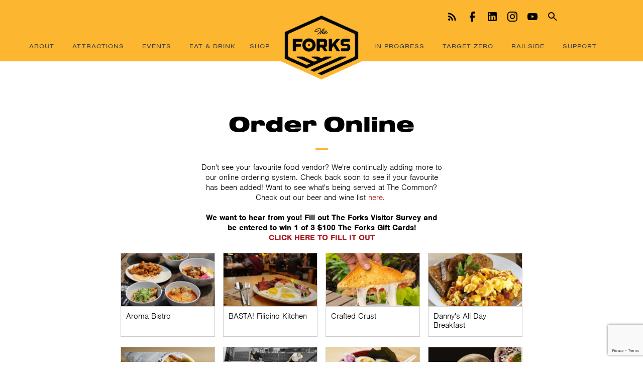

--- FILE ---
content_type: text/html; charset=UTF-8
request_url: https://www.theforks.com/eat-and-drink/order-online
body_size: 5898
content:
<!DOCTYPE html>
<html lang="en-ca">
<head itemscope itemtype="http://schema.org/WebSite">
	<meta charset="utf-8"/>    <meta name="viewport" content="width=device-width, initial-scale=1.0">
	
  <title>Order Online | The Forks</title>
  <meta itemprop="name" content="The Forks" />

	<link href="/img/main.png?1721751945" type="image/x-icon" rel="icon"/><link href="/img/main.png?1721751945" type="image/x-icon" rel="shortcut icon"/>
	<link rel="stylesheet" href="https://use.typekit.net/rlj5mgq.css">	<link rel="stylesheet" href="/vendor/normalize/normalize.css?1721751956"/>	<link rel="stylesheet" href="/vendor/slick/slick.css?1721751956"/>	<link rel="stylesheet" href="/css/webfonts/ss-social.css?1721751942"/>	<link rel="stylesheet" href="/css/base.css?1763061227"/>	<link rel="stylesheet" href="/css/layout.css?1768925268"/>	<link rel="stylesheet" href="/css/style.css?1768592876"/>	<link rel="stylesheet" href="/css/responsive.css?1765392202"/>	<link rel="stylesheet" href="/css/print.css?1721751940" media="print"/>
	<script src="/js/ss-social.js?1721751949"></script>
	
		
	<!-- Google GA4 tag (gtag.js) -->
	<script async src="https://www.googletagmanager.com/gtag/js?id=G-2T6ZG7KM90"></script>
	<script>
	  window.dataLayer = window.dataLayer || [];
	  function gtag(){dataLayer.push(arguments);}
	  gtag('js', new Date());

	  gtag('config', 'G-2T6ZG7KM90');
	</script>
	<!-- End Google GA4 tag -->

	<!-- Google Tag Manager -->
	<script>(function(w,d,s,l,i){w[l]=w[l]||[];w[l].push({'gtm.start':
	new Date().getTime(),event:'gtm.js'});var f=d.getElementsByTagName(s)[0],
	j=d.createElement(s),dl=l!='dataLayer'?'&l='+l:'';j.async=true;j.src=
	'https://www.googletagmanager.com/gtm.js?id='+i+dl;f.parentNode.insertBefore(j,f);
	})(window,document,'script','dataLayer','GTM-P3QL74X');</script>
	<!-- End Google Tag Manager -->

	<!-- Facebook Pixel Code -->
	<script>
	  !function(f,b,e,v,n,t,s)
	  {if(f.fbq)return;n=f.fbq=function(){n.callMethod?
	  n.callMethod.apply(n,arguments):n.queue.push(arguments)};
	  if(!f._fbq)f._fbq=n;n.push=n;n.loaded=!0;n.version='2.0';
	  n.queue=[];t=b.createElement(e);t.async=!0;
	  t.src=v;s=b.getElementsByTagName(e)[0];
	  s.parentNode.insertBefore(t,s)}(window, document,'script',
	  'https://connect.facebook.net/en_US/fbevents.js');
	  fbq('init', '342948529547809');
	  fbq('track', 'PageView');
	</script>
	<!-- End Facebook Pixel Code -->

    <!-- Fundraise Up: the new standard for online giving -->
      <script>(function(w,d,s,n,a){if(!w[n]){var l='call,catch,on,once,set,then,track'
      .split(','),i,o=function(n){return'function'==typeof n?o.l.push([arguments])&&o
      :function(){return o.l.push([n,arguments])&&o}},t=d.getElementsByTagName(s)[0],
      j=d.createElement(s);j.async=!0;j.src='https://cdn.fundraiseup.com/widget/'+a+'';
      t.parentNode.insertBefore(j,t);o.s=Date.now();o.v=4;o.h=w.location.href;o.l=[];
      for(i=0;i<7;i++)o[l[i]]=o(l[i]);w[n]=o}
      })(window,document,'script','FundraiseUp','AQWULUHB');</script>
    <!-- End Fundraise Up -->

</head>
<body class="dine main order-online view">
	<!-- Google Tag Manager (noscript) -->
	<noscript><iframe src="https://www.googletagmanager.com/ns.html?id=GTM-P3QL74X"
	height="0" width="0" style="display:none;visibility:hidden"></iframe></noscript>
	<!-- End Google Tag Manager (noscript) -->

	
<header class="site-header yellow">
	<div id="search-block">
		<form method="post" accept-charset="utf-8" class="search-form" action="/search-results"><div style="display:none;"><input data-type="control" type="hidden" name="_method" value="POST"/></div><div class="input-search  " ><input data-type="control" type="search" name="q" placeholder="Search Terms" class="search-term" id="q"/></div><button class="search-button submit" type="submit">Search</button></form>		<a class="close-search" href="#"><i class="icon " title="">
    <svg class="svg-icon" width="24" height="24" tabindex="-1">
    <use xlink:href="/img/icons.svg#close"></use>
    </svg>
</i>
</a>
	</div>
	<div class="container">
		<h1 class="site-title"><a href="/">The Forks</a></h1>
		<ul class="social">
			<li><a href="/blog" title="Blog"><i class="icon " title="">
    <svg class="svg-icon" width="24" height="24" tabindex="-1">
    <use xlink:href="/img/icons.svg#blog"></use>
    </svg>
</i>
</a></li>
			<li><a href="https://www.facebook.com/theforks/" title="Facebook" target="_blank"><i class="icon " title="">
    <svg class="svg-icon" width="24" height="24" tabindex="-1">
    <use xlink:href="/img/icons.svg#facebook"></use>
    </svg>
</i>
</a></li>
			<li><a href="https://www.linkedin.com/company/the-forks-north-portage/" title="LinkedIn" target="_blank"><i class="icon " title="">
    <svg class="svg-icon" width="24" height="24" tabindex="-1">
    <use xlink:href="/img/icons.svg#linkedin"></use>
    </svg>
</i>
</a></li>
			<li><a href="https://www.instagram.com/theforkswinnipeg/" title="Instagram" target="_blank"><i class="icon " title="">
    <svg class="svg-icon" width="24" height="24" tabindex="-1">
    <use xlink:href="/img/icons.svg#instagram"></use>
    </svg>
</i>
</a></li>
			<li><a href="https://www.youtube.com/user/TheForksWinnipeg" title="Youtube" target="_blank"><i class="icon " title="">
    <svg class="svg-icon" width="24" height="24" tabindex="-1">
    <use xlink:href="/img/icons.svg#youtube"></use>
    </svg>
</i>
</a></li>
			<li><a id="search-link" href="#search-form" title="search"><i class="icon " title="">
    <svg class="svg-icon" width="24" height="24" tabindex="-1">
    <use xlink:href="/img/icons.svg#search"></use>
    </svg>
</i>
</a></li>
		</ul>
	</div>
</header>

<nav class="yellow clearfix">
	<div class="container">
		<ul class="nav-list nav-1" id="navigation-1" >
        <li id="navigation-1-2" class="nav-item has-sub">
        <a href="/about" class="nav-link" >About</a><ul class="nav-list sub-list nav-2" id="navigation-1">
        <li id="navigation-1-3" class="nav-item">
      <a href="/about/the-forks" class="nav-link" >The Forks</a>      </li>    <li id="navigation-1-90" class="nav-item">
      <a href="/about/partnership" class="nav-link" >Forks North Portage Partnership</a>      </li>    <li id="navigation-1-227" class="nav-item">
      <a href="/strategicplan" class="nav-link" >2024-2027 Strategic Plan</a>      </li>    <li id="navigation-1-5" class="nav-item">
      <a href="/about/location-directions" class="nav-link" >Location / Directions</a>      </li>    <li id="navigation-1-7" class="nav-item has-sub">
      <a href="/about/history" class="nav-link" >History</a><ul class="nav-list sub-list nav-3" id="navigation-1">
        <li id="navigation-1-8" class="nav-item">
      <a href="/about/history/heritage-research" class="nav-link" >Heritage Research</a>      </li>    <li id="navigation-1-9" class="nav-item">
      <a href="/about/history/bibliography" class="nav-link" >Bibliography</a>      </li>    <li id="navigation-1-10" class="nav-item">
      <a href="/about/history/bibliography-search" class="nav-link" >Bibliography Search</a>      </li>    <li id="navigation-1-11" class="nav-item">
      <a href="/about/history/additional-resources" class="nav-link" >Additional Resources</a>      </li></ul>
      </li>    <li id="navigation-1-122" class="nav-item">
      <a href="/about/employment" class="nav-link" >Employment</a>      </li>    <li id="navigation-1-101" class="nav-item">
      <a href="/about/leasing-opportunities" class="nav-link" >Leasing Opportunities</a>      </li>    <li id="navigation-1-209" class="nav-item">
      <a href="/about/fnp-parking" class="nav-link" >FNP Parking</a>      </li>    <li id="navigation-1-133" class="nav-item">
      <a href="/about/media" class="nav-link" >Media</a>      </li>    <li id="navigation-1-14" class="nav-item">
      <a href="/about/contact-us" class="nav-link" >Contact Us / Key Contacts</a>      </li></ul>
      </li>    <li id="navigation-1-15" class="nav-item has-sub">
        <a href="/attractions" class="nav-link" >Attractions</a><ul class="nav-list sub-list nav-2" id="navigation-1">
        <li id="navigation-1-216" class="nav-item">
      <a href="/attractions/art-works" class="nav-link" >Public art around The Forks</a>      </li>    <li id="navigation-1-231" class="nav-item">
      <a href="/attractions/tours" class="nav-link" >Tours</a>      </li></ul>
      </li>    <li id="navigation-1-56" class="nav-item has-sub">
        <a href="/events" class="nav-link" >Events</a><ul class="nav-list sub-list nav-2" id="navigation-1">
        <li id="navigation-1-57" class="nav-item">
      <a href="/events/calendar-of-events" class="nav-link" >Calendar of Events</a>      </li>    <li id="navigation-1-58" class="nav-item">
      <a href="/events/signature-events-attractions-tours" class="nav-link" >Signature Events</a>      </li>    <li id="navigation-1-72" class="nav-item">
      <a href="/events/booking-an-event" class="nav-link" >Booking</a>      </li>    <li id="navigation-1-190" class="nav-item">
      <a href="/events/skating-trail-and-park-conditions" class="nav-link" >Skating Trail &amp; Park Conditions</a>      </li></ul>
      </li>    <li id="navigation-1-74" class="nav-item has-sub has-active">
        <a href="/eat-and-drink" class="nav-link" >Eat &amp; Drink</a><ul class="nav-list sub-list nav-2" id="navigation-1">
        <li id="navigation-1-211" class="nav-item active">
      <a href="/eat-and-drink/order-online" class="nav-link" >Order Online</a>      </li>    <li id="navigation-1-213" class="nav-item">
      <a href="/eat-and-drink/the-common" class="nav-link" >The Common</a>      </li></ul>
      </li>    <li id="navigation-1-73" class="nav-item">
        <a href="/shop" class="nav-link" >Shop</a>      </li>    <li id="navigation-1-89" class="nav-item has-sub">
        <a href="/in-progress" class="nav-link" >In Progress</a><ul class="nav-list sub-list nav-2" id="navigation-1">
        <li id="navigation-1-147" class="nav-item">
      <a href="/in-progress/go-to-the-waterfront" class="nav-link" >Go to the Waterfront</a>      </li>    <li id="navigation-1-234" class="nav-item">
      <a href="/in-progress/projects-in-progress" class="nav-link" >Projects in Progress</a>      </li></ul>
      </li>    <li id="navigation-1-125" class="nav-item">
        <a href="/target-zero" class="nav-link" >Target Zero</a>      </li>    <li id="navigation-1-218" class="nav-item">
        <a href="https://www.railsideattheforks.com/" class="nav-link" >Railside</a>      </li>    <li id="navigation-1-75" class="nav-item has-sub">
        <a href="/support" class="nav-link" >Support</a><ul class="nav-list sub-list nav-2" id="navigation-1">
        <li id="navigation-1-195" class="nav-item">
      <a href="/support/forks-foundation" class="nav-link" >Forks Foundation</a>      </li>    <li id="navigation-1-88" class="nav-item">
      <a href="/support/donate-today" class="nav-link" >Donate Today</a>      </li>    <li id="navigation-1-80" class="nav-item">
      <a href="/support/sponsorship" class="nav-link" >Sponsorship</a>      </li>    <li id="navigation-1-236" class="nav-item has-sub">
      <a href="/support/capital-campaign" class="nav-link" >Capital Campaign</a><ul class="nav-list sub-list nav-3" id="navigation-1">
        <li id="navigation-1-232" class="nav-item">
      <a href="/support/capital-campaign/alexander-docks" class="nav-link" >Alexander Docks</a>      </li>    <li id="navigation-1-235" class="nav-item">
      <a href="/support/capital-campaign/historic-rail-bridge" class="nav-link" >Historic Rail Bridge</a>      </li></ul>
      </li>    <li id="navigation-1-228" class="nav-item">
      <a href="/trailtogether" class="nav-link" >Trail Together</a>      </li></ul>
      </li></ul>	</div>
</nav>

	
	<div id="content" class="dine">
		<div class="container mx-auto p1">

			<div class="main-region">
    <h2>Order Online</h2>

<div class="cke">
	
    <div class="c1 c-first c-last"><p>Don't see your favourite food vendor? We're continually adding more to our online ordering system. Check back soon to see if your favourite has been added! Want to see what's being served at The Common? Check out our beer and wine list <a href="https://www.theforks.com/eat-and-drink/the-common">here.&nbsp;</a><strong><a href="https://www.theforks.com/eat-and-drink/the-common"><br /><br /></a>We want to hear from you! Fill out The Forks Visitor Survey and be entered to win&nbsp;1 of 3 $100 The Forks Gift Cards!</strong><br /><strong><a href="https://bit.ly/4q3zOUY">CLICK HERE TO FILL IT OUT</a></strong></p></div>

</div><div id="profile-set">
		<div class="profile">
		<img src="/uploads/profiles/profile-91-photo1.png?1749831043" alt="Aroma Bistro"/><h4>Aroma Bistro</h4><a href="https://frc.revelup.online/store/16/category/3028/subcategory/3029"></a>	</div>
		<div class="profile">
		<img src="/uploads/profiles/profile-87-photo1.jpg?1701454537" alt="BASTA! Filipino Kitchen"/><h4>BASTA! Filipino Kitchen</h4><a href="https://frc.revelup.online/store/13/category/2012/subcategory/2013"></a>	</div>
		<div class="profile">
		<img src="/uploads/profiles/profile-83-photo1.jpg?1687445169" alt="Crafted Crust"/><h4>Crafted Crust</h4><a href="https://frc.revelup.online/store/11/"></a>	</div>
		<div class="profile">
		<img src="/uploads/profiles/profile-5-photo1.jpg?1551995118" alt="Danny&#039;s All Day Breakfast"/><h4>Danny's All Day Breakfast</h4><a href="https://frc.revelup.online/store/8/category/1036/subcategory/1038"></a>	</div>
		<div class="profile">
		<img src="/uploads/profiles/profile-7-photo1.jpg?1528311486" alt="Fergie&#039;s Fish &#039;n Chips"/><h4>Fergie's Fish 'n Chips</h4><a href="https://frc.revelup.online/store/14/category/2135/subcategory/2136"></a>	</div>
		<div class="profile">
		<img src="/uploads/profiles/profile-8-photo1.jpg?1528311489" alt="Fools &amp; Horses Coffee Company"/><h4>Fools & Horses Coffee Company</h4><a href="https://frc.revelup.online/store/3/category/5/subcategory/7"></a>	</div>
		<div class="profile">
		<img src="/uploads/profiles/profile-10-photo1.jpg?1528311493" alt="Fusian Experience"/><h4>Fusian Experience</h4><a href="https://frc.revelup.online/store/7"></a>	</div>
		<div class="profile">
		<img src="/uploads/profiles/profile-78-photo1.png?1681482672" alt="Habanero Sombrero"/><h4>Habanero Sombrero</h4><a href="https://frc.revelup.online/store/4"></a>	</div>
		<div class="profile">
		<img src="/uploads/profiles/profile-14-photo1.jpg?1528311509" alt="Nuburger"/><h4>Nuburger</h4><a href="https://frc.revelup.online/store/2"></a>	</div>
		<div class="profile">
		<img src="/uploads/profiles/profile-15-photo1.jpg?1684255099" alt="Red Ember Common"/><h4>Red Ember Common</h4><a href="https://frc.revelup.online/store/9/category/1091/subcategory/1092"></a>	</div>
		<div class="profile">
		<img src="/uploads/profiles/profile-90-photo1.jpg?1736439806" alt="Simon&#039;s Steaks"/><h4>Simon's Steaks</h4><a href="https://frc.revelup.online/store/5"></a>	</div>
		<div class="profile">
		<img src="/uploads/profiles/profile-75-photo1.jpg?1582058642" alt="Wienerpeg"/><h4>Wienerpeg</h4><a href="https://frc.revelup.online/store/10/category/1214/subcategory/1215"></a>	</div>
		<div class="profile">
		<img src="/uploads/profiles/profile-18-photo1.jpg?1528311523" alt="Zorba&#039;s Greek + Italian"/><h4>Zorba's Greek + Italian</h4><a href="https://frc.revelup.online/store/1/category/47/subcategory/52"></a>	</div>
	</div><div  class="center">
<div class="cke">
	
    <div class="c1 c-first c-last"><p>Did you know you can help keep The Forks a vibrant and cherished spot for everyone? <a href="https://www.theforks.com/support/donate-today">Donate to The Forks today!</a></p></div>

</div></div></div>

			<br class="clearfix">
		</div>
	</div>

	<section id="subscribe">
    <div class="container">

        <!-- Begin Constant Contact Inline Form Code -->
        <div class="ctct-inline-form" data-form-id="c2e9578b-952c-4592-84f4-9cc8f9c36e92"></div>
        <!-- End Constant Contact Inline Form Code -->
    </div>
</section>


<div id="footer-navigation">
	<div class="container">
		<!--<img class="footer-logo" src="/img/point_footer.png" alt="" />-->
		<div class="menu">
<ul class="menu-list">
            <li id="fnav-2" class="menu-item">
        <a href="/about" class="menu-link">About</a>        </li>
            <li id="fnav-15" class="menu-item">
        <a href="/attractions" class="menu-link">Attractions</a>        </li>
            <li id="fnav-56" class="menu-item">
        <a href="/events" class="menu-link">Events</a>        </li>
            <li id="fnav-74" class="menu-item">
        <a href="/eat-and-drink" class="menu-link">Eat &amp; Drink</a>        </li>
            <li id="fnav-73" class="menu-item">
        <a href="/shop" class="menu-link">Shop</a>        </li>
            <li id="fnav-89" class="menu-item">
        <a href="/in-progress" class="menu-link">In Progress</a>        </li>
            <li id="fnav-125" class="menu-item">
        <a href="/target-zero" class="menu-link">Target Zero</a>        </li>
            <li id="fnav-218" class="menu-item">
        <a href="https://www.railsideattheforks.com/" class="menu-link">Railside</a>        </li>
            <li id="fnav-75" class="menu-item">
        <a href="/support" class="menu-link">Support</a>        </li>
    </ul>
</div>
		<div class="footer-info" id="f-about">
<div class="cke">
	
    <div class="c1 c-first c-last"><p><span class="TextRun SCXW137960554 BCX0" lang="EN-CA" xml:lang="EN-CA" data-contrast="auto"><span class="NormalTextRun SCXW137960554 BCX0">Located at the junction of the Red and Assiniboine rivers, The Forks (also known as </span><span class="NormalTextRun SpellingErrorV2Themed SCXW137960554 BCX0">Nestawaya</span><span class="NormalTextRun SCXW137960554 BCX0"> in Cree) has been a meeting place for over 6,000 years &ndash; </span><span class="NormalTextRun SCXW137960554 BCX0">located</span><span class="NormalTextRun SCXW137960554 BCX0"> on the original lands of the Anishinaabe, Cree, Oji-Cree, </span><span class="NormalTextRun SCXW137960554 BCX0">Dakota</span><span class="NormalTextRun SCXW137960554 BCX0"> and Lakota peoples and </span><span class="NormalTextRun SCXW137960554 BCX0">resides</span><span class="NormalTextRun SCXW137960554 BCX0"> in the</span> <span class="NormalTextRun SCXW137960554 BCX0">N</span><span class="NormalTextRun SCXW137960554 BCX0">ational</span> <span class="NormalTextRun SCXW137960554 BCX0">H</span><span class="NormalTextRun SCXW137960554 BCX0">omeland of the Red River M&eacute;tis. This place also has deep ties with Dene and Inuit peoples, </span><span class="NormalTextRun SCXW137960554 BCX0">operates</span><span class="NormalTextRun SCXW137960554 BCX0"> with water from Shoal Lake 40 First Nation, and has welcomed people from all </span><span class="NormalTextRun SCXW137960554 BCX0">walks of life</span><span class="NormalTextRun SCXW137960554 BCX0"> to trade, visit, and build community. In this spirit, all staff and administration here respect the Treaties that were made on these territories, acknowledge the harms and mistakes of the past, and dedicate </span><span class="NormalTextRun ContextualSpellingAndGrammarErrorV2Themed SCXW137960554 BCX0">ourselves</span><span class="NormalTextRun SCXW137960554 BCX0"> to move forward in partnership with Indigenous communities in a spirit of reconciliation and collaboration.</span></span><span class="EOP SCXW137960554 BCX0" data-ccp-props="{}">&nbsp;</span></p></div>

</div></div>
		<div class="footer-info" id="f-market"><h2>The Forks Market</h2>

<div class="cke">
	
    <div class="c1 c-first c-last"><p>1 Forks Market Road<br />The Forks Market is open 7 days a week.&nbsp;</p>
<p><strong>Retail&nbsp;</strong></p>
<p>Sunday - Thursday 10:00 AM &ndash; 6:00 PM <br />Friday &amp; Saturday 10:00 AM &ndash; 7:00 PM <br /><em class="small">*some tenant hours may vary</em></p>
<p><strong>Food Hall</strong></p>
<p>Sunday &ndash; Thursday - 11:00 AM &ndash; 9:00 PM <br />Friday &amp; Saturday - 11:00 AM &ndash; 10:00 PM<br /><em class="small">*some tenant hours may vary</em></p>
<p><em class="small">The building is accessible from 7:00 AM to 10:00 PM every day (minimum).&nbsp;</em></p></div>

</div></div>
		<div class="footer-info" id="f-terminal"><h2>The Common</h2>

<div class="cke">
	
    <div class="c1 c-first c-last"><p><strong>The Common&nbsp;</strong><br />Sunday &ndash; Thursday 11:00 AM &ndash; 10:00 PM <br />Friday &amp; Saturday 11:00 AM &ndash; 11:00 PM <br /><em class="small">*minimum hours (may be open later)</em></p>
<p><strong>NEED ASSISTANCE:</strong></p>
<p>Have a question?<br /><a href="mailto:info@theforks.com">info@theforks.com</a></p>
<p>Lose something?<br /><a href="mailto:lostandfound@theforks.com">lostandfound@theforks.com</a></p>
<p>Event bookings?<br /><a href="mailto:events@theforks.com">events@theforks.com</a></p></div>

</div></div>
		<div class="footer-info" id="f-links"><h2>Quick Links</h2>

<div class="cke">
	
    <div class="c1 c-first c-last"><ul>
<li><a href="http://www.fnpparking.com/monthly-parking" target="_blank" rel="noopener">FNP Parking</a></li>
<li><a href="/blog">The Forks Blog</a></li>
<li><a href="http://www.railsideattheforks.com" target="_blank" rel="noopener">Railside at The Forks</a></li>
<li><a href="/about/leasing-opportunities">Leasing</a></li>
<li><a href="/about/contact-us">Contact Us</a></li>
</ul></div>

</div></div>
		<div class="clearfix"></div>
	</div>
</div>
<footer>
    <div class="container">
	    <ul class="footer-legal-nav">
		    <li><a href="/blog">Blog</a></li>
		    <li><a href="/media">Media</a></li>
		    <li><a href="/publications">Publications</a></li>
		    <li><a href="/links">Links</a></li>
		    <li><a href="/legal-privacy-policy">Legal / Privacy Policy</a></li>
	    </ul>
		<p class="copyright">&copy;2026 Forks North Portage Corporation. All Rights Reserved.</p>
    </div>
</footer>

        <!-- Begin Constant Contact Active Forms -->
        <script> var _ctct_m = "4507e47b8a45c64f50164f0fab1b654a"; </script>
        <script id="signupScript" src="//static.ctctcdn.com/js/signup-form-widget/current/signup-form-widget.min.js" async defer></script>
        <!-- End Constant Contact Active Forms -->

<script src="/vendor/jquery/jquery.min.js?1721751955"></script><script src="/vendor/slick/slick.min.js?1721751956"></script><script src="/js/default.js?1763061228"></script>
	<!-- Facebook Pixel Code -->
	<noscript><img height="1" width="1" style="display:none"
	  src="https://www.facebook.com/tr?id=342948529547809&ev=PageView&noscript=1"
	/></noscript>
</body>
</html>


--- FILE ---
content_type: text/html; charset=utf-8
request_url: https://www.google.com/recaptcha/api2/anchor?ar=1&k=6LfHrSkUAAAAAPnKk5cT6JuKlKPzbwyTYuO8--Vr&co=aHR0cHM6Ly93d3cudGhlZm9ya3MuY29tOjQ0Mw..&hl=en&v=PoyoqOPhxBO7pBk68S4YbpHZ&size=invisible&anchor-ms=20000&execute-ms=30000&cb=1le7e8nqq24n
body_size: 49366
content:
<!DOCTYPE HTML><html dir="ltr" lang="en"><head><meta http-equiv="Content-Type" content="text/html; charset=UTF-8">
<meta http-equiv="X-UA-Compatible" content="IE=edge">
<title>reCAPTCHA</title>
<style type="text/css">
/* cyrillic-ext */
@font-face {
  font-family: 'Roboto';
  font-style: normal;
  font-weight: 400;
  font-stretch: 100%;
  src: url(//fonts.gstatic.com/s/roboto/v48/KFO7CnqEu92Fr1ME7kSn66aGLdTylUAMa3GUBHMdazTgWw.woff2) format('woff2');
  unicode-range: U+0460-052F, U+1C80-1C8A, U+20B4, U+2DE0-2DFF, U+A640-A69F, U+FE2E-FE2F;
}
/* cyrillic */
@font-face {
  font-family: 'Roboto';
  font-style: normal;
  font-weight: 400;
  font-stretch: 100%;
  src: url(//fonts.gstatic.com/s/roboto/v48/KFO7CnqEu92Fr1ME7kSn66aGLdTylUAMa3iUBHMdazTgWw.woff2) format('woff2');
  unicode-range: U+0301, U+0400-045F, U+0490-0491, U+04B0-04B1, U+2116;
}
/* greek-ext */
@font-face {
  font-family: 'Roboto';
  font-style: normal;
  font-weight: 400;
  font-stretch: 100%;
  src: url(//fonts.gstatic.com/s/roboto/v48/KFO7CnqEu92Fr1ME7kSn66aGLdTylUAMa3CUBHMdazTgWw.woff2) format('woff2');
  unicode-range: U+1F00-1FFF;
}
/* greek */
@font-face {
  font-family: 'Roboto';
  font-style: normal;
  font-weight: 400;
  font-stretch: 100%;
  src: url(//fonts.gstatic.com/s/roboto/v48/KFO7CnqEu92Fr1ME7kSn66aGLdTylUAMa3-UBHMdazTgWw.woff2) format('woff2');
  unicode-range: U+0370-0377, U+037A-037F, U+0384-038A, U+038C, U+038E-03A1, U+03A3-03FF;
}
/* math */
@font-face {
  font-family: 'Roboto';
  font-style: normal;
  font-weight: 400;
  font-stretch: 100%;
  src: url(//fonts.gstatic.com/s/roboto/v48/KFO7CnqEu92Fr1ME7kSn66aGLdTylUAMawCUBHMdazTgWw.woff2) format('woff2');
  unicode-range: U+0302-0303, U+0305, U+0307-0308, U+0310, U+0312, U+0315, U+031A, U+0326-0327, U+032C, U+032F-0330, U+0332-0333, U+0338, U+033A, U+0346, U+034D, U+0391-03A1, U+03A3-03A9, U+03B1-03C9, U+03D1, U+03D5-03D6, U+03F0-03F1, U+03F4-03F5, U+2016-2017, U+2034-2038, U+203C, U+2040, U+2043, U+2047, U+2050, U+2057, U+205F, U+2070-2071, U+2074-208E, U+2090-209C, U+20D0-20DC, U+20E1, U+20E5-20EF, U+2100-2112, U+2114-2115, U+2117-2121, U+2123-214F, U+2190, U+2192, U+2194-21AE, U+21B0-21E5, U+21F1-21F2, U+21F4-2211, U+2213-2214, U+2216-22FF, U+2308-230B, U+2310, U+2319, U+231C-2321, U+2336-237A, U+237C, U+2395, U+239B-23B7, U+23D0, U+23DC-23E1, U+2474-2475, U+25AF, U+25B3, U+25B7, U+25BD, U+25C1, U+25CA, U+25CC, U+25FB, U+266D-266F, U+27C0-27FF, U+2900-2AFF, U+2B0E-2B11, U+2B30-2B4C, U+2BFE, U+3030, U+FF5B, U+FF5D, U+1D400-1D7FF, U+1EE00-1EEFF;
}
/* symbols */
@font-face {
  font-family: 'Roboto';
  font-style: normal;
  font-weight: 400;
  font-stretch: 100%;
  src: url(//fonts.gstatic.com/s/roboto/v48/KFO7CnqEu92Fr1ME7kSn66aGLdTylUAMaxKUBHMdazTgWw.woff2) format('woff2');
  unicode-range: U+0001-000C, U+000E-001F, U+007F-009F, U+20DD-20E0, U+20E2-20E4, U+2150-218F, U+2190, U+2192, U+2194-2199, U+21AF, U+21E6-21F0, U+21F3, U+2218-2219, U+2299, U+22C4-22C6, U+2300-243F, U+2440-244A, U+2460-24FF, U+25A0-27BF, U+2800-28FF, U+2921-2922, U+2981, U+29BF, U+29EB, U+2B00-2BFF, U+4DC0-4DFF, U+FFF9-FFFB, U+10140-1018E, U+10190-1019C, U+101A0, U+101D0-101FD, U+102E0-102FB, U+10E60-10E7E, U+1D2C0-1D2D3, U+1D2E0-1D37F, U+1F000-1F0FF, U+1F100-1F1AD, U+1F1E6-1F1FF, U+1F30D-1F30F, U+1F315, U+1F31C, U+1F31E, U+1F320-1F32C, U+1F336, U+1F378, U+1F37D, U+1F382, U+1F393-1F39F, U+1F3A7-1F3A8, U+1F3AC-1F3AF, U+1F3C2, U+1F3C4-1F3C6, U+1F3CA-1F3CE, U+1F3D4-1F3E0, U+1F3ED, U+1F3F1-1F3F3, U+1F3F5-1F3F7, U+1F408, U+1F415, U+1F41F, U+1F426, U+1F43F, U+1F441-1F442, U+1F444, U+1F446-1F449, U+1F44C-1F44E, U+1F453, U+1F46A, U+1F47D, U+1F4A3, U+1F4B0, U+1F4B3, U+1F4B9, U+1F4BB, U+1F4BF, U+1F4C8-1F4CB, U+1F4D6, U+1F4DA, U+1F4DF, U+1F4E3-1F4E6, U+1F4EA-1F4ED, U+1F4F7, U+1F4F9-1F4FB, U+1F4FD-1F4FE, U+1F503, U+1F507-1F50B, U+1F50D, U+1F512-1F513, U+1F53E-1F54A, U+1F54F-1F5FA, U+1F610, U+1F650-1F67F, U+1F687, U+1F68D, U+1F691, U+1F694, U+1F698, U+1F6AD, U+1F6B2, U+1F6B9-1F6BA, U+1F6BC, U+1F6C6-1F6CF, U+1F6D3-1F6D7, U+1F6E0-1F6EA, U+1F6F0-1F6F3, U+1F6F7-1F6FC, U+1F700-1F7FF, U+1F800-1F80B, U+1F810-1F847, U+1F850-1F859, U+1F860-1F887, U+1F890-1F8AD, U+1F8B0-1F8BB, U+1F8C0-1F8C1, U+1F900-1F90B, U+1F93B, U+1F946, U+1F984, U+1F996, U+1F9E9, U+1FA00-1FA6F, U+1FA70-1FA7C, U+1FA80-1FA89, U+1FA8F-1FAC6, U+1FACE-1FADC, U+1FADF-1FAE9, U+1FAF0-1FAF8, U+1FB00-1FBFF;
}
/* vietnamese */
@font-face {
  font-family: 'Roboto';
  font-style: normal;
  font-weight: 400;
  font-stretch: 100%;
  src: url(//fonts.gstatic.com/s/roboto/v48/KFO7CnqEu92Fr1ME7kSn66aGLdTylUAMa3OUBHMdazTgWw.woff2) format('woff2');
  unicode-range: U+0102-0103, U+0110-0111, U+0128-0129, U+0168-0169, U+01A0-01A1, U+01AF-01B0, U+0300-0301, U+0303-0304, U+0308-0309, U+0323, U+0329, U+1EA0-1EF9, U+20AB;
}
/* latin-ext */
@font-face {
  font-family: 'Roboto';
  font-style: normal;
  font-weight: 400;
  font-stretch: 100%;
  src: url(//fonts.gstatic.com/s/roboto/v48/KFO7CnqEu92Fr1ME7kSn66aGLdTylUAMa3KUBHMdazTgWw.woff2) format('woff2');
  unicode-range: U+0100-02BA, U+02BD-02C5, U+02C7-02CC, U+02CE-02D7, U+02DD-02FF, U+0304, U+0308, U+0329, U+1D00-1DBF, U+1E00-1E9F, U+1EF2-1EFF, U+2020, U+20A0-20AB, U+20AD-20C0, U+2113, U+2C60-2C7F, U+A720-A7FF;
}
/* latin */
@font-face {
  font-family: 'Roboto';
  font-style: normal;
  font-weight: 400;
  font-stretch: 100%;
  src: url(//fonts.gstatic.com/s/roboto/v48/KFO7CnqEu92Fr1ME7kSn66aGLdTylUAMa3yUBHMdazQ.woff2) format('woff2');
  unicode-range: U+0000-00FF, U+0131, U+0152-0153, U+02BB-02BC, U+02C6, U+02DA, U+02DC, U+0304, U+0308, U+0329, U+2000-206F, U+20AC, U+2122, U+2191, U+2193, U+2212, U+2215, U+FEFF, U+FFFD;
}
/* cyrillic-ext */
@font-face {
  font-family: 'Roboto';
  font-style: normal;
  font-weight: 500;
  font-stretch: 100%;
  src: url(//fonts.gstatic.com/s/roboto/v48/KFO7CnqEu92Fr1ME7kSn66aGLdTylUAMa3GUBHMdazTgWw.woff2) format('woff2');
  unicode-range: U+0460-052F, U+1C80-1C8A, U+20B4, U+2DE0-2DFF, U+A640-A69F, U+FE2E-FE2F;
}
/* cyrillic */
@font-face {
  font-family: 'Roboto';
  font-style: normal;
  font-weight: 500;
  font-stretch: 100%;
  src: url(//fonts.gstatic.com/s/roboto/v48/KFO7CnqEu92Fr1ME7kSn66aGLdTylUAMa3iUBHMdazTgWw.woff2) format('woff2');
  unicode-range: U+0301, U+0400-045F, U+0490-0491, U+04B0-04B1, U+2116;
}
/* greek-ext */
@font-face {
  font-family: 'Roboto';
  font-style: normal;
  font-weight: 500;
  font-stretch: 100%;
  src: url(//fonts.gstatic.com/s/roboto/v48/KFO7CnqEu92Fr1ME7kSn66aGLdTylUAMa3CUBHMdazTgWw.woff2) format('woff2');
  unicode-range: U+1F00-1FFF;
}
/* greek */
@font-face {
  font-family: 'Roboto';
  font-style: normal;
  font-weight: 500;
  font-stretch: 100%;
  src: url(//fonts.gstatic.com/s/roboto/v48/KFO7CnqEu92Fr1ME7kSn66aGLdTylUAMa3-UBHMdazTgWw.woff2) format('woff2');
  unicode-range: U+0370-0377, U+037A-037F, U+0384-038A, U+038C, U+038E-03A1, U+03A3-03FF;
}
/* math */
@font-face {
  font-family: 'Roboto';
  font-style: normal;
  font-weight: 500;
  font-stretch: 100%;
  src: url(//fonts.gstatic.com/s/roboto/v48/KFO7CnqEu92Fr1ME7kSn66aGLdTylUAMawCUBHMdazTgWw.woff2) format('woff2');
  unicode-range: U+0302-0303, U+0305, U+0307-0308, U+0310, U+0312, U+0315, U+031A, U+0326-0327, U+032C, U+032F-0330, U+0332-0333, U+0338, U+033A, U+0346, U+034D, U+0391-03A1, U+03A3-03A9, U+03B1-03C9, U+03D1, U+03D5-03D6, U+03F0-03F1, U+03F4-03F5, U+2016-2017, U+2034-2038, U+203C, U+2040, U+2043, U+2047, U+2050, U+2057, U+205F, U+2070-2071, U+2074-208E, U+2090-209C, U+20D0-20DC, U+20E1, U+20E5-20EF, U+2100-2112, U+2114-2115, U+2117-2121, U+2123-214F, U+2190, U+2192, U+2194-21AE, U+21B0-21E5, U+21F1-21F2, U+21F4-2211, U+2213-2214, U+2216-22FF, U+2308-230B, U+2310, U+2319, U+231C-2321, U+2336-237A, U+237C, U+2395, U+239B-23B7, U+23D0, U+23DC-23E1, U+2474-2475, U+25AF, U+25B3, U+25B7, U+25BD, U+25C1, U+25CA, U+25CC, U+25FB, U+266D-266F, U+27C0-27FF, U+2900-2AFF, U+2B0E-2B11, U+2B30-2B4C, U+2BFE, U+3030, U+FF5B, U+FF5D, U+1D400-1D7FF, U+1EE00-1EEFF;
}
/* symbols */
@font-face {
  font-family: 'Roboto';
  font-style: normal;
  font-weight: 500;
  font-stretch: 100%;
  src: url(//fonts.gstatic.com/s/roboto/v48/KFO7CnqEu92Fr1ME7kSn66aGLdTylUAMaxKUBHMdazTgWw.woff2) format('woff2');
  unicode-range: U+0001-000C, U+000E-001F, U+007F-009F, U+20DD-20E0, U+20E2-20E4, U+2150-218F, U+2190, U+2192, U+2194-2199, U+21AF, U+21E6-21F0, U+21F3, U+2218-2219, U+2299, U+22C4-22C6, U+2300-243F, U+2440-244A, U+2460-24FF, U+25A0-27BF, U+2800-28FF, U+2921-2922, U+2981, U+29BF, U+29EB, U+2B00-2BFF, U+4DC0-4DFF, U+FFF9-FFFB, U+10140-1018E, U+10190-1019C, U+101A0, U+101D0-101FD, U+102E0-102FB, U+10E60-10E7E, U+1D2C0-1D2D3, U+1D2E0-1D37F, U+1F000-1F0FF, U+1F100-1F1AD, U+1F1E6-1F1FF, U+1F30D-1F30F, U+1F315, U+1F31C, U+1F31E, U+1F320-1F32C, U+1F336, U+1F378, U+1F37D, U+1F382, U+1F393-1F39F, U+1F3A7-1F3A8, U+1F3AC-1F3AF, U+1F3C2, U+1F3C4-1F3C6, U+1F3CA-1F3CE, U+1F3D4-1F3E0, U+1F3ED, U+1F3F1-1F3F3, U+1F3F5-1F3F7, U+1F408, U+1F415, U+1F41F, U+1F426, U+1F43F, U+1F441-1F442, U+1F444, U+1F446-1F449, U+1F44C-1F44E, U+1F453, U+1F46A, U+1F47D, U+1F4A3, U+1F4B0, U+1F4B3, U+1F4B9, U+1F4BB, U+1F4BF, U+1F4C8-1F4CB, U+1F4D6, U+1F4DA, U+1F4DF, U+1F4E3-1F4E6, U+1F4EA-1F4ED, U+1F4F7, U+1F4F9-1F4FB, U+1F4FD-1F4FE, U+1F503, U+1F507-1F50B, U+1F50D, U+1F512-1F513, U+1F53E-1F54A, U+1F54F-1F5FA, U+1F610, U+1F650-1F67F, U+1F687, U+1F68D, U+1F691, U+1F694, U+1F698, U+1F6AD, U+1F6B2, U+1F6B9-1F6BA, U+1F6BC, U+1F6C6-1F6CF, U+1F6D3-1F6D7, U+1F6E0-1F6EA, U+1F6F0-1F6F3, U+1F6F7-1F6FC, U+1F700-1F7FF, U+1F800-1F80B, U+1F810-1F847, U+1F850-1F859, U+1F860-1F887, U+1F890-1F8AD, U+1F8B0-1F8BB, U+1F8C0-1F8C1, U+1F900-1F90B, U+1F93B, U+1F946, U+1F984, U+1F996, U+1F9E9, U+1FA00-1FA6F, U+1FA70-1FA7C, U+1FA80-1FA89, U+1FA8F-1FAC6, U+1FACE-1FADC, U+1FADF-1FAE9, U+1FAF0-1FAF8, U+1FB00-1FBFF;
}
/* vietnamese */
@font-face {
  font-family: 'Roboto';
  font-style: normal;
  font-weight: 500;
  font-stretch: 100%;
  src: url(//fonts.gstatic.com/s/roboto/v48/KFO7CnqEu92Fr1ME7kSn66aGLdTylUAMa3OUBHMdazTgWw.woff2) format('woff2');
  unicode-range: U+0102-0103, U+0110-0111, U+0128-0129, U+0168-0169, U+01A0-01A1, U+01AF-01B0, U+0300-0301, U+0303-0304, U+0308-0309, U+0323, U+0329, U+1EA0-1EF9, U+20AB;
}
/* latin-ext */
@font-face {
  font-family: 'Roboto';
  font-style: normal;
  font-weight: 500;
  font-stretch: 100%;
  src: url(//fonts.gstatic.com/s/roboto/v48/KFO7CnqEu92Fr1ME7kSn66aGLdTylUAMa3KUBHMdazTgWw.woff2) format('woff2');
  unicode-range: U+0100-02BA, U+02BD-02C5, U+02C7-02CC, U+02CE-02D7, U+02DD-02FF, U+0304, U+0308, U+0329, U+1D00-1DBF, U+1E00-1E9F, U+1EF2-1EFF, U+2020, U+20A0-20AB, U+20AD-20C0, U+2113, U+2C60-2C7F, U+A720-A7FF;
}
/* latin */
@font-face {
  font-family: 'Roboto';
  font-style: normal;
  font-weight: 500;
  font-stretch: 100%;
  src: url(//fonts.gstatic.com/s/roboto/v48/KFO7CnqEu92Fr1ME7kSn66aGLdTylUAMa3yUBHMdazQ.woff2) format('woff2');
  unicode-range: U+0000-00FF, U+0131, U+0152-0153, U+02BB-02BC, U+02C6, U+02DA, U+02DC, U+0304, U+0308, U+0329, U+2000-206F, U+20AC, U+2122, U+2191, U+2193, U+2212, U+2215, U+FEFF, U+FFFD;
}
/* cyrillic-ext */
@font-face {
  font-family: 'Roboto';
  font-style: normal;
  font-weight: 900;
  font-stretch: 100%;
  src: url(//fonts.gstatic.com/s/roboto/v48/KFO7CnqEu92Fr1ME7kSn66aGLdTylUAMa3GUBHMdazTgWw.woff2) format('woff2');
  unicode-range: U+0460-052F, U+1C80-1C8A, U+20B4, U+2DE0-2DFF, U+A640-A69F, U+FE2E-FE2F;
}
/* cyrillic */
@font-face {
  font-family: 'Roboto';
  font-style: normal;
  font-weight: 900;
  font-stretch: 100%;
  src: url(//fonts.gstatic.com/s/roboto/v48/KFO7CnqEu92Fr1ME7kSn66aGLdTylUAMa3iUBHMdazTgWw.woff2) format('woff2');
  unicode-range: U+0301, U+0400-045F, U+0490-0491, U+04B0-04B1, U+2116;
}
/* greek-ext */
@font-face {
  font-family: 'Roboto';
  font-style: normal;
  font-weight: 900;
  font-stretch: 100%;
  src: url(//fonts.gstatic.com/s/roboto/v48/KFO7CnqEu92Fr1ME7kSn66aGLdTylUAMa3CUBHMdazTgWw.woff2) format('woff2');
  unicode-range: U+1F00-1FFF;
}
/* greek */
@font-face {
  font-family: 'Roboto';
  font-style: normal;
  font-weight: 900;
  font-stretch: 100%;
  src: url(//fonts.gstatic.com/s/roboto/v48/KFO7CnqEu92Fr1ME7kSn66aGLdTylUAMa3-UBHMdazTgWw.woff2) format('woff2');
  unicode-range: U+0370-0377, U+037A-037F, U+0384-038A, U+038C, U+038E-03A1, U+03A3-03FF;
}
/* math */
@font-face {
  font-family: 'Roboto';
  font-style: normal;
  font-weight: 900;
  font-stretch: 100%;
  src: url(//fonts.gstatic.com/s/roboto/v48/KFO7CnqEu92Fr1ME7kSn66aGLdTylUAMawCUBHMdazTgWw.woff2) format('woff2');
  unicode-range: U+0302-0303, U+0305, U+0307-0308, U+0310, U+0312, U+0315, U+031A, U+0326-0327, U+032C, U+032F-0330, U+0332-0333, U+0338, U+033A, U+0346, U+034D, U+0391-03A1, U+03A3-03A9, U+03B1-03C9, U+03D1, U+03D5-03D6, U+03F0-03F1, U+03F4-03F5, U+2016-2017, U+2034-2038, U+203C, U+2040, U+2043, U+2047, U+2050, U+2057, U+205F, U+2070-2071, U+2074-208E, U+2090-209C, U+20D0-20DC, U+20E1, U+20E5-20EF, U+2100-2112, U+2114-2115, U+2117-2121, U+2123-214F, U+2190, U+2192, U+2194-21AE, U+21B0-21E5, U+21F1-21F2, U+21F4-2211, U+2213-2214, U+2216-22FF, U+2308-230B, U+2310, U+2319, U+231C-2321, U+2336-237A, U+237C, U+2395, U+239B-23B7, U+23D0, U+23DC-23E1, U+2474-2475, U+25AF, U+25B3, U+25B7, U+25BD, U+25C1, U+25CA, U+25CC, U+25FB, U+266D-266F, U+27C0-27FF, U+2900-2AFF, U+2B0E-2B11, U+2B30-2B4C, U+2BFE, U+3030, U+FF5B, U+FF5D, U+1D400-1D7FF, U+1EE00-1EEFF;
}
/* symbols */
@font-face {
  font-family: 'Roboto';
  font-style: normal;
  font-weight: 900;
  font-stretch: 100%;
  src: url(//fonts.gstatic.com/s/roboto/v48/KFO7CnqEu92Fr1ME7kSn66aGLdTylUAMaxKUBHMdazTgWw.woff2) format('woff2');
  unicode-range: U+0001-000C, U+000E-001F, U+007F-009F, U+20DD-20E0, U+20E2-20E4, U+2150-218F, U+2190, U+2192, U+2194-2199, U+21AF, U+21E6-21F0, U+21F3, U+2218-2219, U+2299, U+22C4-22C6, U+2300-243F, U+2440-244A, U+2460-24FF, U+25A0-27BF, U+2800-28FF, U+2921-2922, U+2981, U+29BF, U+29EB, U+2B00-2BFF, U+4DC0-4DFF, U+FFF9-FFFB, U+10140-1018E, U+10190-1019C, U+101A0, U+101D0-101FD, U+102E0-102FB, U+10E60-10E7E, U+1D2C0-1D2D3, U+1D2E0-1D37F, U+1F000-1F0FF, U+1F100-1F1AD, U+1F1E6-1F1FF, U+1F30D-1F30F, U+1F315, U+1F31C, U+1F31E, U+1F320-1F32C, U+1F336, U+1F378, U+1F37D, U+1F382, U+1F393-1F39F, U+1F3A7-1F3A8, U+1F3AC-1F3AF, U+1F3C2, U+1F3C4-1F3C6, U+1F3CA-1F3CE, U+1F3D4-1F3E0, U+1F3ED, U+1F3F1-1F3F3, U+1F3F5-1F3F7, U+1F408, U+1F415, U+1F41F, U+1F426, U+1F43F, U+1F441-1F442, U+1F444, U+1F446-1F449, U+1F44C-1F44E, U+1F453, U+1F46A, U+1F47D, U+1F4A3, U+1F4B0, U+1F4B3, U+1F4B9, U+1F4BB, U+1F4BF, U+1F4C8-1F4CB, U+1F4D6, U+1F4DA, U+1F4DF, U+1F4E3-1F4E6, U+1F4EA-1F4ED, U+1F4F7, U+1F4F9-1F4FB, U+1F4FD-1F4FE, U+1F503, U+1F507-1F50B, U+1F50D, U+1F512-1F513, U+1F53E-1F54A, U+1F54F-1F5FA, U+1F610, U+1F650-1F67F, U+1F687, U+1F68D, U+1F691, U+1F694, U+1F698, U+1F6AD, U+1F6B2, U+1F6B9-1F6BA, U+1F6BC, U+1F6C6-1F6CF, U+1F6D3-1F6D7, U+1F6E0-1F6EA, U+1F6F0-1F6F3, U+1F6F7-1F6FC, U+1F700-1F7FF, U+1F800-1F80B, U+1F810-1F847, U+1F850-1F859, U+1F860-1F887, U+1F890-1F8AD, U+1F8B0-1F8BB, U+1F8C0-1F8C1, U+1F900-1F90B, U+1F93B, U+1F946, U+1F984, U+1F996, U+1F9E9, U+1FA00-1FA6F, U+1FA70-1FA7C, U+1FA80-1FA89, U+1FA8F-1FAC6, U+1FACE-1FADC, U+1FADF-1FAE9, U+1FAF0-1FAF8, U+1FB00-1FBFF;
}
/* vietnamese */
@font-face {
  font-family: 'Roboto';
  font-style: normal;
  font-weight: 900;
  font-stretch: 100%;
  src: url(//fonts.gstatic.com/s/roboto/v48/KFO7CnqEu92Fr1ME7kSn66aGLdTylUAMa3OUBHMdazTgWw.woff2) format('woff2');
  unicode-range: U+0102-0103, U+0110-0111, U+0128-0129, U+0168-0169, U+01A0-01A1, U+01AF-01B0, U+0300-0301, U+0303-0304, U+0308-0309, U+0323, U+0329, U+1EA0-1EF9, U+20AB;
}
/* latin-ext */
@font-face {
  font-family: 'Roboto';
  font-style: normal;
  font-weight: 900;
  font-stretch: 100%;
  src: url(//fonts.gstatic.com/s/roboto/v48/KFO7CnqEu92Fr1ME7kSn66aGLdTylUAMa3KUBHMdazTgWw.woff2) format('woff2');
  unicode-range: U+0100-02BA, U+02BD-02C5, U+02C7-02CC, U+02CE-02D7, U+02DD-02FF, U+0304, U+0308, U+0329, U+1D00-1DBF, U+1E00-1E9F, U+1EF2-1EFF, U+2020, U+20A0-20AB, U+20AD-20C0, U+2113, U+2C60-2C7F, U+A720-A7FF;
}
/* latin */
@font-face {
  font-family: 'Roboto';
  font-style: normal;
  font-weight: 900;
  font-stretch: 100%;
  src: url(//fonts.gstatic.com/s/roboto/v48/KFO7CnqEu92Fr1ME7kSn66aGLdTylUAMa3yUBHMdazQ.woff2) format('woff2');
  unicode-range: U+0000-00FF, U+0131, U+0152-0153, U+02BB-02BC, U+02C6, U+02DA, U+02DC, U+0304, U+0308, U+0329, U+2000-206F, U+20AC, U+2122, U+2191, U+2193, U+2212, U+2215, U+FEFF, U+FFFD;
}

</style>
<link rel="stylesheet" type="text/css" href="https://www.gstatic.com/recaptcha/releases/PoyoqOPhxBO7pBk68S4YbpHZ/styles__ltr.css">
<script nonce="b7Dfxr1bFU9aH3lNFJh0xQ" type="text/javascript">window['__recaptcha_api'] = 'https://www.google.com/recaptcha/api2/';</script>
<script type="text/javascript" src="https://www.gstatic.com/recaptcha/releases/PoyoqOPhxBO7pBk68S4YbpHZ/recaptcha__en.js" nonce="b7Dfxr1bFU9aH3lNFJh0xQ">
      
    </script></head>
<body><div id="rc-anchor-alert" class="rc-anchor-alert"></div>
<input type="hidden" id="recaptcha-token" value="[base64]">
<script type="text/javascript" nonce="b7Dfxr1bFU9aH3lNFJh0xQ">
      recaptcha.anchor.Main.init("[\x22ainput\x22,[\x22bgdata\x22,\x22\x22,\[base64]/[base64]/[base64]/bmV3IHJbeF0oY1swXSk6RT09Mj9uZXcgclt4XShjWzBdLGNbMV0pOkU9PTM/bmV3IHJbeF0oY1swXSxjWzFdLGNbMl0pOkU9PTQ/[base64]/[base64]/[base64]/[base64]/[base64]/[base64]/[base64]/[base64]\x22,\[base64]\\u003d\x22,\x22wpLDrcOgwqvCrsOew6XDp8O8LsKsVn7DvsKiRns5w7nDjwHCssK9BsKBwrpFwoDCpMOyw6YswpLCmHAZH8OHw4IfL3UhXWorVH4MSsOMw49/XxnDrX/CiRUwI2XChMOyw6NJVHhMwp0ZSmB7MQVYw7Jmw5g2wrIawrXCti/[base64]/DoGMMPMOdTMO7wpzDicKEbC9XQsOtFTI+e8Kkw4/Dtil1wrVJdDfCvFd+RW/[base64]/CoRlnwpjDucKIw67DncOzwqbDiMOpDMOLwofCtnnDpF7DpgQDw6xTwpbCq3g/[base64]/DssOhw5vDs8KvJnsMw6c4KBXDiH7DqcObM8KOwrDDlQvDtcOXw6Vzw5UJwqx4wrpWw6DCriBnw40yQyB0wpTDucK+w7PCncKbwoDDk8K4w54HSV0IUcKFw4otcEdQM2NwH2fDu8KTwqMeDMKYw68VRcKxcXLCvybDqMKlwp/[base64]/[base64]/[base64]/DtMKuUwYjKS9mWcO1McO6HMKzWjHCosOPJCbDsMKjHcKbw7jDghBfHx03woIfa8OSwp7Cqh9GIsKqUi7DqsO3wo9ww5sAB8O1JTnDvzXCqC4Aw7INw6zDicKqw5LCo0QXCEpQdcOoIsONDsOHw4LDqwtgwq/[base64]/K8OTw7sXwqPDpXzClh8hKMORw7JCwphPdsKEwo3DvgDDtifDu8Kjw6DDtVVvTRpTwoHDkTUNw7vCpy/[base64]/w5h4wq/Ch8OwMAfCvCNJecOYfsOOAibCqj8uMMOwJ0nCmGHDgno6wqxlL1bDjiFIw68zYwXDlzfDsMK+EEnCownDlzPDj8OfGQ8VOjFmwqxow5Nowqg5MVB/w43CtcOqw43DgGE9woISwqvDm8Oaw6Qiw7HDv8OxWSYKwpRxMxNHwqfCln9/fMOgw7fDvlNWaEXChGZUw7XCtG9Ow7LDuMOSeC9mRjDDhzzCiRQYajFew6h+wp48SsOEw43CrMKIR1FdwrRYQDfCkMOFwrMrwoxHworCoVLCqcKyAzDCqiJUd8ODYybDpyUYIMKRw5BtdFR4VsK1w4pXJsKeGcOYBFxyAVfCrcOZR8OcRH/ChsO0NAbCmyPCrRYJwrPDuVkXEcOvwofDmSMKXytvw4TDi8OqOAA2NMKJCMKow5DDuHPDn8OkKcOuwpdXw4/[base64]/DjcOTW2rDh21jf8Obwr9vTCZsdijDqsKmw6UEesK+CmHClX3DnsKtwocewqkAwqnCvHbDo1JqwpzCisO3w7lQFMKhe8OTMxDCr8KFBlwuwqlocgklYmzDmMKwwoEhN0tKS8O3wrPCrHnCj8Ofw7B/w5JAwovDi8KWXEQ1RcO2FxrCvG/[base64]/[base64]/wqZHwpQOwrZ2wrQnPcOeBV7Dm0fCv8KVDUDCsMK5wqvDv8KrMCkPwqXDvEd3bxHDu13DuG4dwo9EwojDt8OUWhJIw4BWeMOXGUjDtVRfKsKewrPDqwHCkcKWwq8fYRfCoHF3O1HDrG86w5HDhFlsw67DlsKzW3TDhsKzw7/DmBdBJVsdw5ZRNUXCn0M1wpXDn8KMwoXDiDLChMOsb0jCu0nCgRNDNxsiw5wrW8OHd8KhwpTDkC3DgTDDlUMjLF0TwoYjJcKKwp5xw7kLaH9uP8OYWnLCncOHAFYkwrfCg33CgH3DkirCikp/dW0Dw6Rpw7zDh37Cr27DtcOtwp8hwpLChxwlFhdQwp/CiFUzJmJBNT/Co8Onw5IgwrIgwphOM8KLB8Kow4EZwqlpQmDDhcOxw7FAwqDClTI0w4EVb8K2w5vDm8KgT8KAHgfDj8KIw6DDsQtHfUIqwrcrE8OPBMKGB0LCoMKSw7jCi8OmXcOIc3o6PRRewqXChQsmw63Dm2bCjVUywqHCkcOxw7/Dji7DssKvG1MqLsKswqLDpH1Qw6XDlMObwpXDrsK6CCnCgEhJJQNscBHDjFrCi3TDsnoQwrdVw4jDqsOnSmV3w5LDi8O5w5IUe3fDr8KXXsOyS8OZBcKDwpxoKEQ6w5Nqw4DDhl3Dj8KdXcKiw53DmcKzw7rDuAheSkp+w4hDBsKQw4EqPBnCpjPCl8OHw6HDhcKCw5/CmsKZN0LDocKhwpjCiV/CvMOgGXbCusK4w7HDj0rDiQswwpUBw6rDlcOTTFh6NmXCvsO/wrvCv8KYUcO6W8OXMsK3XcKnEsOacSzCuQhGE8KAwqrDrsKMwqjCt1g/CsKCwrjDtMO7RmIdwoLDn8KaNXvCp1IPSnHCiA5iQMO8UQvDpzQyWlfCk8K7eW7ClEEww6xzRcKzIMKGw5PDlcO+wrlZwovCqD/CucKFwrXCuSYqw7fCuMKrwpYAwqkhHcOVw6geL8OBRE9hwo/CscK3w6llwqs2wrDCvsKeEMOKNMO1BMKMXcKFw7sYJFPDrknDtMKmwp44ccO4XcOLOAjDicKcwpcuwrfCswPDsV/Dl8KewpZxw4YPZMK4wpnDk8OFI8O9YsOrwoLDiXEcw6hXUTtSwq5owqIkwpRuQHsgw6vDgwQNJcKCwo95w7fDtAbCshxKWHzDml7Cj8OUwqN5woTCnw7DqsOYwqfCjMOjVSRew7PCssOxTsKaw4DDlhXCo13CpMKJwpHDlMK/N3jDhDDCnHXDqsK9BsODUmtHZ3knworCvycaw7nDlsOwUsO8w6TDj0hswrhMSMK8wqUiZW9rOwLDuFjCm0kwcsO/w7gnaMOowplzU3nCkTQ4w6PDpcKVBMKIZcKONsK2wqDDmsK7w7VJw4NsTcOfK27DnUU3w43CuBfCsQY2wp5aFMO7w4o/[base64]/Cn8O+w60gwq4Rw6k3WQjCgmTCgcKNw7ZNwq8kcn0lw4AFZMOyTMOzPcOIwoVGw6HDrhEUw73Dl8KKZhDCssKow7RIwq/CkcK5EMOFUETCq3rDtxfChkjChjTDlHZ5wpRJwrLDusOjwrkzwqUhY8KYCS0Cw6LCrsOow7TDh29Jwp8cw4LCrMO+w4hxbF3CvMK4f8Olw7Qqw4bClMKhP8KRLn9Mwr4KDElgw5/[base64]/w5TDkSYYY0vConDDkknDgcOzDcKXw5jDvzrCuwHDkcOWYHRqZMOHBMK9b3cXFQVNworCrWdSw7bCksKLw7c0wqXCucKHw5YWDHM2ecOIw6/DgSh7FMORHTMuCAIEw5wuBMKSwqDDmg9ffWtJFsKkwoUiwoNYwqfChMOKw5gqDsOAcsO6Ny7DocOkw7BkQcKdJR5fSMO2BAjDrwA/w6YgOcOdFcOkwrwJbC8YB8KPPFPCjRlUeXPCjl/DrGVmVMOBw5PCi8K7ThNQwo8FwptJw4pVXU0qwq0ww5PCoSLDhcKPIm4wNcOyGGUjwrQLJnkJJQ4kQAUrF8KJScOvTMO+FAfDvCTDt2lJwoBKSRUEwrzDtcKtw73DmcKwdljDsR5ewpNlw5hpbcK+C0TDvl5wdcOMAcOAw5bDvMOfDClEPMOABX5/w5bDrEYwPW5cYE5AQkcsbMKwd8KGw7FZGMOmN8OsGMKHK8O+HsOjO8O7NMOdw6UvwpsYQ8Orw6ZGRy9EG3pYbcKAfxMSC1lPwr/[base64]/[base64]/w63CkRpKOBI0wojCs0A5w5zCr3fDo8KswqEEVQbCuMKLPADDpcO8bnLCixXCtX9xb8KFwpLDvcKnwq1xNsKcd8KUwr8aw4LCiENLT8KTDMO6RDFsw7DDsVoXwrsXCsODV8OaH1zDl18uHcORwp7CvCzDu8OQQsOOb242Al4vw61ECR/DqX0Xw6HDimPCrWpWGx3Drw7DncOew7cVw5jDjMKaMcOQYwBhXMOLwoAIKV3DlcKxZMK8wqXCtSdzHcO+w74JZcOow5sbUSFpw6hIw7zDsU5zUcOkwqHDhsO6K8Oxw5RhwoBKwrp9w75nKiMOwrrCocOxTjDCmBYedsOWFMOsbcKbw7UVVBvDjMOMw5/CqMKhw7jCojPCsi/Dtx7DsmnCrDbDnMOLw4/DhWPCgH9BQMK5wpHCvTTCg0TDsUYYw6I7wrXDosKIw6HDtDo2ccOiwq3DmcOjX8KIwozDgsKSwpTCgD5bw597wq1Hw6YYwovCgypiw7B7GHjDuMOADBXDpV/DoMKRMsOsw5JAwo8hZMOawonDn8KWDwPCjWQ/HjTCkRNcw7phwp3DlHYJOFLCu0o4BsKubWNww5hSMB1xwrzCk8KNBElHwoZUwoBXw5IoPMK2C8OYw5/DnMKIwrXCtsKiw7xIwofCuVlOwqbDg3LCksKhHjjCvEPDmcOSHMOMICQZw5MMw7dQP0/CtARjw5kdw4h1I1MsLcO7LcOSF8KGTsO5wrs0wojCksOkL3fCsiJOwqYPCMK9w6zDul4hc07DoT/DqGJ3w6jCpS8tY8O9ZCPDhkXCsiByTxDDpcOtw6J/asOxBcK4woJlwp0qwpAYKlVtwqjDgMOkw7TCpU5Zw4bDrn4NMUBBK8OMwrvDtmXCrj4hwo/Dr18nbFwCLcK9E1nCosK1wrPDvcKpTHHDsGduPMOTwqMARFDCi8KOw511HEptP8O9w5jDthDDh8OMwrcEVxPCu35yw64Lw6dEGMO4GgrDtl3Dk8Okwr8jwp5uGBzDrsK1SXbDssOiw5HDj8KrWQQ+PcOKw7LCkj9Qd040wpwVBzLDlX/ChC8EeMOMw4Ypw5fCjkjDrVTCmTrCiUrCnBnDhMK9VMONfiADw644GTA7w60lw7oXLsKMMQQhbF8zDzUMwqvCmGnDkFjCnMOdw6R/w7gNw5rDv8Ktw6BaccOIwofDhcOKCyrCmWDDusK0wqM0wpgAw4ARMWrCszFww6YPUhrCvMOrF8OvWXzDqmMxMMOnwqQ7bD0JOsOfwozCuyo0wpTDs8KGw4/DpMOnQB5GT8K5wo7Cn8OncQ/CjMOYw6nCtjXCi8Ovwr3DvMKPwpFULBLDp8KYG8Oabj7DocKpwpjClxcGwpjDjEwPwqvCgSEMwq7CkMKsw712w7URwojDtsOeX8Opw4HCqXR/w5RpwpMnw7PCqsK4w5dTwrFmLsOmZznDhHPCocOEw5UowrstwqcLwokXcVoGC8KVXMOYwqgHbB3CtD/Dl8KWfWVqUcKpF14lw7UVw7nCisOsw7XCnsO3OcKtbsKJYU7DvMO1McKAwqjDnsOvI8Kkw6bCgH7DqSzDugzDrWkuIcK+Q8OiRD3DhMKdJ18Lw7LCuDDCjDkbwoXDuMKyw60gwrLCrsO3EsKIZMOCGcObwrEFJDnCq1NjfUTCkMOeaAM6O8Kewpk/wqs9Q8Oew4VUw5V4wqtRfcOSAsKjw7FFETJsw752wofCusOXcsOVUzHCjMOOw6FRw7fDuMKBecO7wpXDhsOYwrQiw4jCh8OUNmjDrEMDwq3CkMOHWyhNLcOAI2PDisKcwqpSwrfDisOBwrInwqPCqjVjwrJlwro6w6gnUmXDin/CuV/[base64]/CijQZwqLDhxYUOMOOLcOjZMKVGULClS7CpHhbwq7DjynCvGc1IwHDo8KHDcOiZmzDpElSasKCwpk9cTTDrD1Gw7Zhw6DCnMO/w414RkHCkCLCuB4lw6zDoBEowpjDq0xGwqXCs106w6LDnyMrwqJUw5Jbwr9Iw6BVw5RiNsKAwqHCvFDCr8OyYMKCe8KAw7/[base64]/DhBLDoMKIOsO9IcOGJXcUYTYFw41gw4NDwrTDsxbCjlowLMOhNBPDh3IaXcOzw6nCmWBOwqHCkAVNdlHCgH/DmzRpw446F8OgQRZywo0mShQuwo7CiQrDh8Oow49JCMO5WsOECMK3wrxgHcObw5rCuMOle8OEwrDDg8KqHQzCncOcw7A5BUTCmzPCoSMrEMK4fmUnw4bCkkzDjMO7KzPDkFNXw4wTwq3CmsKFwo7CncK6dD7CiQ/CpcKLw6zCucOyYcKCw5Aowq7Cn8KuLFMWQj0KKsOXwqrCmlvDm1vCrxgtwo06w7fCrcOmDsOJCQ/DqXdLR8O4w47CiVlrAFkZwonCszRaw5lCbXDDpRDCoWMFBcKmw77DmMOzw4YSHkDDrsOBw53CmsOtSMKPcsOfQcOlw63DnVvDpBrDtMO/FsKwaADCsnRzLsOUwoYAHsOnw7cEHcKrw6hpwqJKDsOewqLDpcKPeSIywr7DpsKrGTvDs0rCocKKIQrDnj5qJ21Vw43CkVnDkhjDpDYBcw/Doi3CpEIXbjYXwrfDiMOeTR3DtEBSCAlae8O4wp7Dm1V5w4V3w7Qhw7x/wpjCqcKhGAbDu8K9w4gbwrPDr2kKw51dMFAMa2rDv27Cmnhjw6QNZsOWWhIbw4fCtMObwq/DmSZFLsKHw79BZlYvwrrClMK/[base64]/[base64]/DmDnDrcOYwqVLwqMZw7nCtivCocOIRcOAw5QyWi4TwqUFw6NWCnEIQcKgwpkBwoDDuC8nwoXCk2DChA/DuGF8w5TCr8K7w6rDtzAywpI9w5JEPMO4wo7Cq8O0wqHCucKdUkI/[base64]/DuSBnwoZaa8KhBsOMB8O4wr/CtsKka8KUwqt3KFJRNsKNKsOMw64dwoFBYMOmwqULbg5tw5FoeMO3wpwYw6DDhklJWRvDnMOPwqHCosOEGSzCpsOHwolxwpE8w6VSE8OrcUFwD8OsTMO3KsO0LRbCsEhuw5HDhwcEw6Rrw6sfwqXCuxc/d8Kjw4fDlw0QwoLCp2TDjsOhNG/DmMK6F01+eAcAIcKUwqXDiUfCp8Ksw73DhXnDi8OCEDTDvyBqwqdvw5xAwq7Ct8OPwq0kGsOaRzLCkBPCtQrChDzDp185w6PDr8KTHTwDwrAfTMKpw5MZU8KrGFZ9bsKtcMOlXcKtwpjCvDrDt3QwUMKsZCvCgsKDwr7DjzBmwrhNT8O/McOvw4fDnjhQwpTDplh0w4XChMKbw7/DiMOQwrLCq1LDpzRzw4zCjxLCrcKqZUAHwo/[base64]/w4BrwrVzw4vCiWrDtFEBw4AHwpVOw4PDu8Obw7LDksKEw6QPD8Kgw5bDigjDqMOHeWfCm0PDqMOTOTHDjsKhP0LDn8ORwrFqGQcLwq7DqmYUUsOtCcO5wonCoCbCqsK4WMO0wrHDtSFCKlLCsT7DoMKAwpdcwp/ChMOxwp7DjB7DnsKkw7jCkQgOwpnDoVbDhsONXFQLPT/CjMOZeGPCq8K+woAuw5HDj08Kw5Auw7vCkgnCpcO/w4bCqsOtPMOkBMOzBsO3I8Kiw498ZsOww7jDm0Mhf8OfMMKPTMOWMcOXH17DucKwwrcnAwDCkx7DhMO/w5bClSFRwot6wq/[base64]/DrcOIw4jCoyLCjmrDhk3Dk28RRV4Ccl/[base64]/CnF56P8KeKiYkwpvCuMOQbcOPbSIgw6tgSsK5BsKhwrtEw5DCqsO0UxJaw4MhwqPDpiTCgsO8asOJOyDDscOVwoJIw7k+w5/DlCDDrhV1w4Q3KyHDtxc9GcOgwpLDnVVbw53CoMOfXGwtw7TClcOcw5zDocKAcDJKwowNwp/[base64]/CisK5UHgMw5XDp8Kcw5gDdcKjw6oDw5XDiMOrw6s/w7hYwoHCjMO/[base64]/DiXZNwqBKwp7DpMO4VcOQwpbChMKuw6LCunJswpbCo8OsFzTCmsOww5hldsKeHTZaAMKyWMOrw6jDtG9rFsKQdMKnwpzCrEbCiMOKQ8OlGi/CrcKnPsK7w4QwTAYnNsKbZsO7wqXDpMO2wrswb8OvfcKZw4MUwrnCmsKsPE7Ckk4Swo0yAS1iw4jDrgzCl8OKfwFgwo0eMFbDg8OYwpvChcOpwojDg8KiwqjCrzcTwqbChULCvcKqwqwLSxTDksOqwr/[base64]/CqcKIwrsjw5HDgBs4I8KEbWIpM8Opw4AOTcK/bsKPHVrCkS5qMcKsCS3DksO0VDfCjMKHwqbCh8KGTcONwq3DpGPCmcOYw5nDoyHCiG7CoMOCDMK/w4llaU9Vwo4aHhocw7bCrsKSw5/DlcOYwp3DgsKnwoRRZ8Klw47CiMO4wqwwTSrDu3M3FQICw4A8w7Nqwq/CsHPDilsbDCjDpsODTXnCgjDCr8KSHxvCicKyw5DCp8K6DhppLlJOJcKJw6otBzvCrCVTwo3DqGxUw68FwovDscOcA8Oiw4/DqcKFHmvCiMONFsKUwrdGwqbDm8OON2fDgX86w6bDig4tFMKgR2lQw5fCs8OYw5/DicK0IHzCvyB+MMK6BMKSWsKFw4RMVG7Dp8Oew6fCvMO/wrnClMOSw6MjH8O/wqjDtcOZIzvCmsKLccOyw5F7woPCt8KLwpB3PcObHcKkwqAswqXCpcOiRiPDvcKxw57DmmwNwq85RsK4wpRARVHDiMK1RWRXw4jDgn18wpLCpXPClyTClQXCoBkvw7/DhMKDwo7CrcOqwqs0Y8OXZcOQV8OBFUjDssKyKDs5wo3Dp3xtwog2DQQAEGILw5jCiMOowofDh8K0wrJxwoUVZ2AMwoVoUDLClcOFw4nDiMK2w7/DqEPDiGkQw7PChcOXL8OObyPDv3TDoxLClsKbe10/DkTDnQbDlMO0w4dtSCtew4DDrwIdRnnCp1DDmy41CgvCusKEDMOMUEoUw5U0OcKnw4s7XmY2WMOpw5PCrcKuCgkPw6LDkcKBBHoGf8OkEcOoUSfCnkopw4/[base64]/DpS1fw7LDlsKkHxvCmsKfw5wQIMOoDMKVwqbDp8OyPMOiZSIKwpQTBsOvcMKww7LDsRd/wqBDQSVawrXDicOEN8O9wqVbw7/DrcKsw5zCtiNlbMKlaMOzfQfDuHXDrcOXwqjCssOmwqvDqMO/W2sGwpMkejpGGcOCegfDhsOwVcOqZMK9w5LCknTDryY6wrlqw6RPw7/[base64]/DiMKUw43ChH8vw49ew50QZS0+cAkaw6bDoXvCj0/Cmw/DowHDkmrDrgPDn8O7w7AkF2rCsW8+BsOBwr83woLDrsK9wpIZw6AzDcOfMcKqwpAYB8OawpTCiMKtw6FDw4xpw6sWwoFBXsObwpJQNx/DtVwvw6jCuhnCmMOTwqQxMHnChCFcwoNLwrgdHsOoasO+wokFw4QUw5d/[base64]/Do8K0X8O9w5ZQwqnCk8Kkw6HClmFMwq7CpcKZJMKMwqHCgcKqB1vCi0bDnsKMwpTDnMKwQ8O/MSjCs8KjwqrDuijCh8OydzrCosKMf0sLw4cKw4XDsXDDqVjDmMKRw5Q+BVTDuG/[base64]/[base64]/CtcKKw7rDjDfDlcK0woIfNcK9K8OjU8Kkw4Zpw5zDu07Dt17CnHzDjR3Dg0vDu8O5wrR4w7vClsKewqVJwrpCwpwxwppWw4TDj8KJLR/DoDXDgCvCpcOKXMOLXcKVTsOkQcODRMKqKh5bYDnCnsK/N8O/wqkpHkUtH8OBwpdYG8OHEMO2NMKhwr/DpMO1wpMuSsKOPwfCsCDDml/CrHzCiBZew4smA2smdMKMwr7Do2HDp3E5w5HDtRrDvsOwacKxwpVbwrnDtMK3wpQbw77CvMKQw5IFw65JwojDlMKAw6TCoD/Dvz7ClMO8fxTCvsKNFsOAwq/CpHDDocOfw40XU8Kjw7dTL8O0e8KDwqJLNcKCw4fChcOsHhDCk3bCu3YxwrQSe3FiNzjDuWbCocOULzkLw6k6wo9Tw5fDg8Klw4smJsKCw5BnwoREwqzCrxPCuEDCqsKKwqbDtw7DncKZwovDvjHDhcOId8K9bCLCl27DlAfDj8OMN0FCwpvDrsOXw5lCVihHwozDrH/DkcKGZx/DpMOTw7TCpMK4woXCncKow6oqw7jCgEHCtQHDp3jDl8K4cjrDvcK+VMKvFcOPUXlow4fCtWHDmhYpw6DCosO2wr1/[base64]/ChMKlLyDDoioWwpLDusKlwp/[base64]/DmX1MOAIRwpLCv8OnYcO4w78WTMOTPVYwBFDCpMK4CTfCjRtWR8K5w5rCsMKWF8OEKcOJLlLDtMOnw4TDvx3DrDk+UsKaw7jDu8KVwqMew44Lw5vChRLDuzdwHcOxwqrClsKwAj9TUcKuw4R9wqTCo1XCi8OjYEUIwoVjwoE/[base64]/CuHXCmkcsOSzDvcKiP1nDvMKHYTbCuAIsUcOVRhLCm8KkwprDrAYzVMKSIcODwqwNwo/CgMOdejMcwqvCp8OEwocGRgLDgsKIw75DwpLCgMO9YMOsdydbwpjCisKPw6c6wpbDgk7CgA4hTcKEwpJjNEIsMcK3esOtw5DDt8KIw6PDp8KDw7FrwoDCssKiGsOZBsOGVxzCtsONwotHwp0hwpACXS/[base64]/Dq8Oxw6NdUD1IwqDClMOJw63CiTY4IgDCpnZaHMKaLsO4w7bDhcKtwrcIw79CEcOBei3CkxXDj17ChsKoKcOow6V6asOtWcOswpzCscO5BMOiRMK3w5DCj184EsKWYjfCum7DsH/Cn2wPw5dLLWvDv8KkwqDDgMK1ZsKiXsK/a8KtT8K6Pmdmw6A7dXR4wozCgMOHARHDjcKCVcOYwpUYw6M2asOXwqnDh8KqJsOKAS/DksKOBS9mYXbCjE45w7Iewr3DiMKcXcKAasKzwqVYwqZLB1BVBBPDr8O6wqjDmsKtWR5GCsOOR3gNw4lHMnR9KsOsQsOWJjrCqSfCuTxmwrbDpUbDhR/[base64]/CjkrCmk9NAsOAwpouGSYrF8Kcwp0Vw7rCjMOxw5t8wpbDgiI0worCphXCocKNwrtNJ2PCgC/DuVbDrg3CocOWwrhXw7zCoGFnSsKcSAPCijtSAiLCkSbDpMOCw4vCk8OjwqfDgi/CsF4+X8ODw4jCp8OlecKWw5dawozDqcK1wqVTw5M2w41QNsORw6FSaMO/woEUwp9CPsKtw7ZLw7vDjkl5wr7DocKPXVrCtiZCCx/CgsOMbMOWw5vCkcOmwogdL1PDpsOKw6vCucK9YcKmdHLCjV9zwrFEw7LCgcKcwq7CmcKYBsKJw7xtw6MhwojChcKEbkduRldQwohxwo0cwq/[base64]/CssK9OmVUwr9bDSHCghjDv8KWw7YWwqFSw7vDp1zDlsOgwqfDoMOnXSEGw7jCiG/Ck8OTbwjDrcOVAMK0wqXDhBzCscOfBcObIHnDvlZSwqvCtMKhZsOUwoLCmsOMw5vDuT0Lw5jCrx1Iwrp2woMXwo3ChcObHXnCq3RnXHszPWRtFcOVwpcXKsOUwrBMw6/[base64]/DhmvCiMOYBBVPcMKCESpuwrcnwp/DosOQZsKNacK+fz0NwrDCgSYgBcK4w6LCksK/MsKfw7/Do8O3fS4IDMOWQcOXwqXDoynDqsKnKjLDr8OaZ3rDn8ONG20WwrR2wo0YwrTCqlvDj8Kvw5kdeMOpK8KOKMKzZcKuScOaX8OjLMK5wqoFwqw/wpoEwoh/W8KWTFzCsMKYbAwTayQEL8OlcsKuOMKPwp9VQXHDpU/[base64]/[base64]/DhcOkfizChsOyb1TDv8ORLnRYBcKLT8Klwo/Dv8Ojw5vCihgaClDDtsKqwr5kwpbCh1/[base64]/[base64]/woocwrMCw5zDlMOZN3UqwrHDh8OIwoAXw6rCpgvDhsOLSCPDiBJswrLClsKiw59Dw5phe8KcYRRwPXJvCsKEGMKswoJjTUDCusOUYFHCmcOfwpPDk8KUw60EQsKIMcOyKMOTR0Qcw7MuEyzCjsKQw5VTw5QaeAZ/wqPDpTTDscOLw55wwot2TMOaGMKgwpcVw5cCwoHDgDHDvsKPKDpvwrvDlz3CgUHCmVnDm3LDtCDCvcOiwqBGd8OIY3FFPcK+aMKcH2hiKh3DkBDDlMOPw4bCkAZSwpQURGcZw7JNw61Mw7/DnD/CjwhtwoAiBz7DhsKkw4vCjsOUDnhje8K9OHEEwpdIaMOMBMORecO7wrp/w7zCjMKLwopOw7EracKIw5XCsk3Drg9GwqHChcO5M8OpwqRvUW7CgATCkcKsIMO3d8KDGVzCpGQnOcKbw4/CgsOywqhVw7rCm8KSBMOWYXtjIsO9HhR4GVvCg8K5wocsw6HDjRLCqcKJecKzw4cCesOow4DCpMK+Gy/[base64]/w7pEe8K9w4XDhWXDqsOKwpvDocK0woNCPsKEw6oww6VzwootdsKHEMO2w6bCgMKRw4/Djj/CuMOUw5PCusKkwqVBJXA9wpDDnHrDtcKGIWJ8eMKubwlXw4jDvsOaw6DDiR9+wpYSw6ZOwrnDhMOkKBQ3w5DDocOzQsOlw6FrCgzCvcOKOi4Tw6xTXcO1wqDCmCLCgHDDg8OfLkPDssOcw67Du8O8cG/[base64]/cSvCokXDnwDDinXDvBYZPgwjSMKEAiHCqk/CjWHDnMKtw4LDjMOdLsK+wpg0HsOIO8KfwqLDmX7CpwgcD8K8w6tHGlUVH1AENcKYYlDDhMKSw4Ebw4QKwopjPnLDjmHCiMK+w5rCqFgLw5TCpV14w6HDniPDkUoCdTnDjMKgwrLCtsK2wo58w7bDmzHCscO/w5bClVnCnRfCgsKwVB9DEMOKwpdPwrbCmFhUwo8Jwpdob8KZw7EJVH3CncOWwpY6wroUeMKYT8KUwq5FwrU2w41Dw6DCvi/DrMODYVrDpx98w7vDmcKBw5xSEXjDoMKrw6RKwrxYbBzCvU1aw4HDinIhwoppw53DozTDjsKHIj0Fw61nwr84H8KXw4kfw4/CvcKnSjUgamUCQCMPDCjDhsOWJmQ3w6HDoMO9w7PDp8K1w750w7nCkMOHw5bDu8OvJGxVw4BrV8OLw5PCiwXDusOUwrENwqBARsOEMcKCN13CuMKww4XDpkA0dRQ7w4szFsKRw5HCvcOeUGl7w65sBcOcN2vDrcKGwrxNEMO4VnXCkcKNGcK0LkgFbcKbECE3Xgo/wqjDjsObc8Ozwr9CICTClWHClsKTWgYCwqUfAMK+AR/Dr8K8eTxEw67DscKlOkFeMsKtwrp8LxRgLcK/anbChQvDjjhSCkDDvA0nw5puwptidxQGCgjDqcOewo4UY8OEd1lREMKEJFJBwqZWwpLDpGYCXHTDkl7DscKpBsO1wpzCiGszfsOawr0KaMKIAyHDnWUcImMTL1/Cs8OBw4PCpMK0wr7Di8KUaMOFARc+w6rChzZQwpkAHMKPaXHDnsKTw47CqsKBw4jDvsOLccKlGcKowpvCkwPDv8OFw75CaBdlwqbDk8KXdMObGsOJQ8KhwqdiMFg+HgtCFxnDmQfDoQjCr8KZwpvDlFrDssO4H8KDdcO1az0Jw6VPGAoZw5NPwqvCiMKlwoB/VgHDscO7wp3DjxjCssOjw7l/asO8w5hlB8O7OiTDvDoZwqtBWR/[base64]/[base64]/w7PDgmrCtiVxfSXDocOJw7rDh8O/w6zCucOywoDDtzfCpHUiwpNsw6DDoMKpw6jDkMO8wrHCpC7DlsOSMHhHbHVfw7DCpizDgMK0UsKiBcO5w4TCtcOnC8O6wpnCm0nDtMOVYcOsGB7DvV0Gw79wwoYiE8OrwqDCoBEkwoVILjBpwpPCn23DkMKOe8Otw7nDkSskSDrDnDZXM0/DnlBaw5IEbMKFwoNYb8OawroXwqkYNcKYAsKNw5XDpMKRwpohC1nDqkHCtEUtVVwQw5wywoTCrcOfw5RpbsO6w6HCmS/[base64]/Dv8KhFsO6cENhwpnDlgfCvsOjw5FHw7MLZ8OTw5duw7kNwqPDu8Oowpw/E357w7DDrMK/[base64]/w7PDq2LCrz8swpfDncOzwrdmw7ocMMKYQMK5w6/Cvg/CgFLCikTDgMKtfMOiRcKHNcKGPMOZw7drw7XDusKPw6jCkMKHw7rDqMKJES8Bw7okLMO0Bh/DoMKeWwzDpWg1eMK5NcKsKcKCw7kkwp8Qwp9owqc2QXZdaD3CuCAgwrPDncO5WWrCiF/DvMOCw405wpPDplnDmcOlP8KgZiUTCMOuYcKLO2LDhELCuQtTPsKqwqHDj8K0wrHClAfDmMO4wo3Dv0bCu18Qw5wuw683wqRqw7PCvcKLw4nDlMKXwqMJaAYDJlXCrcO1wqsrUcK9TmFXw5c7w7/DnMKAwoAGw6ZdwrfCjMKiw5/CgcOMw5ImJFfDvWXClAVyw7Rdw6xuw6bDi0E4wpFfVsOmfcOvwrjCvSgXXcOgHMOEwp8kw6pww6AMw4TDmVsMwod+NDZrGsOzeMO6wqXDqGIyfsOFJEtgJ2h9Fhg3w4LCmsKpw7tywrhSbB0tQsK3w4tWw60ewqzCpx9/w5TCh3k9woLCqTEvJwg1eipueRxiwq4xccKfcsK2BTzDiXPCuMOXw5w4TQvDmmh5wp/Co8KLwpTDm8KNw4DDkcO1w4gYw5XCiS/[base64]/CtsK1KCLCjcKKw7PCpRIEw6nCnVB8wp4LAsKkw6c4LMOqZsKvAcOTD8Obw4fDsDnCvcOfUW1ML17DvsOnU8KOESYaQgEVw7pSwrJpcsOow6kHRBdQLsOUQMO2w7LDkirCksOKwrDCmR/CvxnCtMKRCMKvwqYQacOEfsOpTEvDhMKTwq7Dg0YGwrjDrMKNAmHCpsK4w5XCryfDmMO3flEew6V/CsOvw5MCwoTDtBTDlBMlJMO4woxyYMOwR3fDsxVBw5PDusOfM8KVw7DCg1TCpcOgAQTCtA/DisOUFsOrTcO/w7HDicKdA8K3woHCi8KBw6HCjj3DgcK1D1N/aEbCgWZ0wqduwpdpw4nCtCBxPMKGdsO1DcOqwpAkXsOgwqXCp8Ktfz3DrcKswrUXKsKYWBZDwo9WW8OdTB4WWkUJw5cgRBt5S8OSFsK1ScOnw5HDosO2w7Y6wpo3d8KywqpqUE0XwpnDiVQHGsO5Wl0Pwr/CpcK5w6Nnw4/[base64]/CtcO7RcKbw5A9LsKDwqoATTrCrRfChjtYwo5Xw5/CgULCg8KJw5DChSPCjG3DqAYqLMOrV8Krwog+b1rDncKzFMKgw4TCjQ0Mw4rDiMK6fwcnwr8DZ8OywoNQw6jDvCjDmy7Dnn7DrTglw4NjDwrCj0TDusKow450U2/DmsKYNUUnw7vDkMOVw5vDuEkSZcKUw64Mw7M3YsKVGsKRR8KfwqQ/DMKfDsO9RcOWwrrCqsKoHh4uSGNALD8nwpwiwr7Ch8KdS8OWFg3DrMKrSX4SYMKAGsOIw5fCh8KwSCQhw6rCtBfCmGbCmMOvw5vDh19qwrYBNwrDhkLDi8Kcw7lbIjwOHDHDvQfCiyHCjsK6eMKOwq/Dkh8Awr/DlMKnbcKqBMOywq9AE8KqRWQdb8OTwpxfCyJmBcOcw6xYC35Kw7zDolIpw4TDtsORO8OUVHbDpH0/[base64]/Ckz9zM38XY8OHFcOawqDCkRfDhw/[base64]/Dm8Ojw6BYdMKZwpvCmFNNw67DuATCsMKFI8Knw5tcJWMpAApjwoobVVHDi8OSNMK1bsOdQsO3wrrDgcOpK3RtP0LCuMKTVizCpmfDn1RFw79FCMObwphXw5/Cl2lAw7/Du8KiwrNHe8K6wpzCk03DksK/w6REXRdWwrXCocOiw6DClnwNCkIcKDXCosKPwq/[base64]/TcOQe13CkjrChcKuGk/Di8KdY8KaBGTDscOWPzlrw5PDksKiEsOSOh7CoyDDksKtwq3DtEYPX1o8wrsswoA3w57Cn2HDu8KMwp/[base64]/CtMKNFCbCisKEwrAIw5vDlSbDnMObL8OrwqLDhsO/wr4BJsKXP8Osw77CuSHChsOTw7zCu2DDsCU8cMOnQ8KxfMK/w5MiwqjDvScqDcOow5/CgXIuE8OFwrPDrsOfAsK3w4TDmsOkw7doe1N8w4UHSsKVw4vDvBMSwrrDlVfCkT7DucKow6FLaMKQwrFQMldvwp7DrntKSG0Nc8KzXcO7UifCizDCmnUhGjUWw6rChVZHcMKqS8OwNxnDsUMAK8Kbw4V/[base64]/[base64]/[base64]\\u003d\\u003d\x22],null,[\x22conf\x22,null,\x226LfHrSkUAAAAAPnKk5cT6JuKlKPzbwyTYuO8--Vr\x22,0,null,null,null,0,[21,125,63,73,95,87,41,43,42,83,102,105,109,121],[1017145,913],0,null,null,null,null,0,null,0,null,700,1,null,0,\[base64]/76lBhnEnQkZnOKMAhk\\u003d\x22,0,0,null,null,1,null,0,1,null,null,null,0],\x22https://www.theforks.com:443\x22,null,[3,1,1],null,null,null,0,3600,[\x22https://www.google.com/intl/en/policies/privacy/\x22,\x22https://www.google.com/intl/en/policies/terms/\x22],\x22JP9V+s5msFt0L5eYdvbuin47c2vKUSEgteknKDHxNAU\\u003d\x22,0,0,null,1,1768932693940,0,0,[171,130,154,122,236],null,[211,224],\x22RC-MQeWPBtm3x8PBQ\x22,null,null,null,null,null,\x220dAFcWeA5ftlSh-yOQq1ScyxeM587pUjoI4r8oQS9Pu6CIJ0541i0226vJdPp06pa-6atowKMUGSBqvb7qsKMW-cGA-a_rMmr3ww\x22,1769015493872]");
    </script></body></html>

--- FILE ---
content_type: text/css
request_url: https://www.theforks.com/css/base.css?1763061227
body_size: 984
content:
/*! HTML5 Boilerplate v5.0 | MIT License | http://h5bp.com/ */
html { scroll-behavior: smooth; }
* { box-sizing: border-box; }
audio,
canvas,
iframe,
img,
svg,
video {
    vertical-align: middle;
}
.clearfix {
	display: block;
	position: relative;
	clear: both;
	float: left;
}

fieldset {
    border: 0;
    margin: 0;
    padding: 0;
}

textarea {
    resize: vertical;
}


/* ==========================================================================
   Helper classes
   ========================================================================== */

.hidden {
    display: none !important;
    visibility: hidden;
}

.visuallyhidden {
    border: 0;
    clip: rect(0 0 0 0);
    height: 1px;
    margin: -1px;
    overflow: hidden;
    padding: 0;
    position: absolute;
    width: 1px;
}

.visuallyhidden.focusable:active,
.visuallyhidden.focusable:focus {
    clip: auto;
    height: auto;
    margin: 0;
    overflow: visible;
    position: static;
    width: auto;
}

.invisible {
    visibility: hidden;
}


/* ==========================================================================
   Base Styles
   ========================================================================== */

body {
    font: 1rem/1.5 "nimbus-sans", Helvetica, Arial, sans-serif;
    font-weight: 100;
}

::-moz-selection {
    background: #c0c0c0;
    text-shadow: none;
}

::selection {
    background: #c0c0c0;
    text-shadow: none;
}

/* Nav */

/*
nav, .sub-nav {
    background: #666 ;
    color: #fff;
}

    nav .has-sub:hover .sub-nav{
        display:block!important;
    }

    nav .btn:hover{
        background: rgba(0,0,0,0.2);
    }

    nav .sub-nav-item a {
        width:100%;
    }
*/

/* Columns */
div.c1,
div.c2,
div.c3,
div.c4,
div.c5,
div.c6 {
	margin: 0 0 1.5em 2%;
	float: left;
}

div.c1 { width: 100%; }
div.c2 { width: 49%; }
div.c3 { width: 32%; }
div.c4 { width: 23.5%; }
div.c5 { width: 18.4%; }
div.c6 { width: 15%; }

div.c1,
div.c-first {
	clear: both;
	margin: 0;
}

.cke:before, .cke:after { content: "\0020"; display: block; height: 0; visibility: hidden; }
.cke:after { clear: both; }
.cke:after { zoom: 1; }


/* Footer */
footer {
    background: #666;
    color: #fff;
}

/* Forms */
label {
  font-size: .875rem;
  font-weight: bold;
  display: block;
  margin-bottom: .5rem;
}

input[type="text"],
input[type="email"],
input[type="password"] {
	font-family: inherit;
	font-size: inherit;
	display: block;
	width: 100%;
	height: 2.5rem;
	padding: .5rem;
	margin-bottom: 1rem;
	border: 1px solid #ccc;
	border-radius: 0;
}

[type="checkbox"],
[type="radio"] {
	margin-right: 0.5em;
}

select {
	font-family: inherit;
	font-size: inherit;
	display: block;
	width: 100%;
	height: 2.5rem;
	padding: .5rem;
	margin-bottom: 1rem;
	border: 1px solid #ccc;
	border-radius: 0;
	background: #fff;
}

textarea {
	font-family: inherit;
	font-size: inherit;
	display: block;
	width: 100%;
	padding: .5rem;
	margin-bottom: 1rem;
	border: 1px solid #ccc;
	border-radius: 0;
}

/* Banners */
.banners li {
    list-style: none;
}

/* override AceCSS */
.btn {
    font-weight: normal;
}

.container {
    width: 1100px;
}


--- FILE ---
content_type: text/css
request_url: https://www.theforks.com/css/layout.css?1768925268
body_size: 2363
content:
/*
	(c)2018 - visuallizard.com

	General Layout Styles.
	Sets major blocking to elements that appear accross the site in different templates.
	All can be removed and started from scratch or elemnts can be adjusted individually.
*/

body {  }
.container {
/*
	Set site maximum width only here and use this class to centre the content in browser window.
	Use "max-width" instead of "width" for auto-responsivness.
*/
	position: relative;
	clear: both;
	margin: 0 auto;
	padding: 0;
}

.full-width {
	width: 100vw;
	position: relative;
	left: 50%;
	right: 50%;
	margin-left: -50vw;
	margin-right: -50vw;
}


header {
	display: block;
	position: relative;
	clear: both;
	float: left;
	width: 100%;
	padding: 0;
	margin: 0;
}


header.ltblue { background: rgba(0,121,196,1); /* background: #afb1b1; */ }
nav.ltblue { background: rgba(0,121,196,1); /* background: #afb1b1; */ }
header.sage { background: rgba(126,172,172,1); }
nav.sage { background: rgba(126,172,172,1); }
header.purple { background: rgba(141,18,83,1); /* background: #9ab4c5; */ }
nav.purple { background:  rgba(141,18,83,1); /* background: #9ab4c5; */ }
header.orange { background: rgba(235,90,30,1); }
nav.orange { background: rgba(235,90,30,1); }
header.blue { background: rgba(0,70,119,1); }
nav.blue { background: rgba(0,70,119,1); }
header.green { background: rgba(0,103,71,1); }
nav.green { background: rgba(0,103,71,1); }
header.yellow { background: rgba(252,182,47,1); }
nav.yellow { background: rgba(252,182,47,1); }
header.red { background: rgba(171,19,30,1); }
nav.red { background: rgba(171,19,30,1); }
header.dkgray { background: rgba(20,20,20,1); }
nav.dkgray { background: rgba(20,20,20,1); }


/* !header search block */
header #search-block {
	display: block;
	position: relative;
	float: left;
	width: 100%;
	padding: 30px 0;
	margin: -90px 0 0 0;
	background: #000;
	-webkit-transition: all 0.25s ease;
	-moz-transition: all 0.25s ease;
	transition: all 0.25s ease;
}
header #search-block.active { margin: 0; }


/* !navigation styles */
nav {
	display: block;
	position: relative;
	clear: both;
	float: left;
	z-index: 2;
	width: 100%;
	padding: 0;
	margin: 0;
	background: #fff;
}
	nav ul.nav-1 {
		display: flex;
		position: relative;
        justify-content: flex-start;
		width: 100%;
		padding: 0;
		margin: 0;
		list-style: none;
		font-family: "nimbus-sans-extended", sans-serif;
		font-size: 12px;
		font-weight: 400;
		letter-spacing: 1px;
	}
		body.board-members nav ul.nav-1,
		body.foundation-board-portal nav ul.nav-1 { width: 40%; }
		nav ul.nav-1 > li {
			display: block;
			position: relative;
			flex-grow: 0;
			padding: 0;
			margin: 0;
		}
        nav ul.nav-1 > li >span.submenu { display: none; }
		nav ul.nav-1 > li#navigation-1-73 { margin-right: 180px; }
		nav.show ul.nav-1 > li { width: 100%; flex-grow: 0; margin: 0; }
			nav ul.nav-1 > li a {
				display: block;
				position: relative;
				padding: 1.25rem 1.125rem;
				margin: 0;
				text-align: center;
				text-decoration: none;
				text-transform: uppercase;
				color: #444;
			}
			nav ul.nav-1 > li#navigation-1-73 a { padding: 20px 10px; }
			nav.show ul.nav-1 > li a { text-align: left; }
			nav.orange ul.nav-1 > li > a,
			nav.red ul.nav-1 > li > a,
			nav.blue ul.nav-1 > li > a,
			nav.green ul.nav-1 > li > a,
			nav.sage ul.nav-1 > li > a,
			nav.ltblue ul.nav-1 > li > a,
			nav.purple ul.nav-1 > li > a,
			nav.dkgray ul.nav-1 > li > a { color: #fff; }
			nav ul.nav-1 > li > a:hover,
			nav ul.nav-1 > li.active > a,
			nav ul.nav-1 > li.has-active > a { text-decoration: underline; /* background: rgba(255,255,255,0.2); */ }
		nav ul.nav-1 > li > ul {
			display: none;
			position: absolute;
			top: 100%;
			left: 1.5em;
			z-index: 1;
			width: 240px;
			padding: 0;
			margin: 0;
			list-style: none;
			background: rgba(175,175,175,1);
		}
		nav.orange ul.nav-1 > li > ul { background: rgba(235,90,30,1); }
		nav.red ul.nav-1 > li > ul { background: rgba(171,19,30,1); }
		nav.yellow ul.nav-1 > li > ul { background: rgba(252,182,47,1); }
		nav.blue ul.nav-1 > li > ul { background: rgba(0,70,119,1); }
		nav.sage ul.nav-1 > li > ul { background: rgba(126,172,172,1); }
		nav.ltblue ul.nav-1 > li > ul { background: rgba(0,121,196,1); }
		nav.green ul.nav-1 > li > ul { background: rgba(0,103,71,1); }
		nav.purple ul.nav-1 > li > ul { background: rgba(141,18,83,1); }
		nav ul.nav-1 > li#navigation-1-75 > ul { left: auto; right: 1.5em; }
		nav ul.nav-1 > li:hover > ul { display: block; }
			nav ul.nav-1 > li > ul > li {
				display: block;
				position: relative;
				clear: both;
				float: left;
				width: 100%;
				padding: 0;
				margin: 0;
			}
				nav ul.nav-1 > li > ul > li > a { padding: 10px; text-align: left; text-transform: capitalize; line-height: 1em; color: #fff; }
				nav ul.nav-1 > li > ul > li > a:hover,
				nav ul.nav-1 > li > ul > li.active > a,
				nav ul.nav-1 > li > ul > li.has-active > a { background: rgba(255,255,255,0.8); color: #000; }
				nav.yellow ul.nav-1 > li > ul > li > a { color: #000; }
		nav ul.nav-1 > li > ul > li > ul {
			display: block;
			position: relative;
			float: left;
			width: 100%;
			padding: 0;
			margin: 0;
			list-style: none;
			background: rgba(255,255,255,0.6);
		}
		nav ul.nav-1 > li > ul > li#navigation-1-20 > ul { display: none; }
			nav ul.nav-1 > li > ul > li > ul > li {
				display: block;
				position: relative;
				clear: both;
				float: left;
				width: 100%;
				padding: 0;
				margin: 0;
			}
			nav ul.nav-1 > li#navigation-1-13 > ul > li > ul > li {
				clear: none;
				width: 32%;
				margin: 0 0 0 2%;
			}
			nav ul.nav-1 > li#navigation-1-13 > ul > li > ul > li:nth-of-type(3n+1) { clear: both; margin: 0; }
				nav ul.nav-1 > li > ul > li > ul > li a { padding: 10px 10px 10px 30px; text-align: left; text-transform: capitalize; line-height: 1em; }
				nav ul.nav-1 > li > ul > li > ul > li a:before {
					content: "-";
					display: block;
					position: absolute;
					margin-left: -20px;
				}
				nav ul.nav-1 > li > ul > li > ul > li > a:hover,
				nav ul.nav-1 > li > ul > li > ul > li.active > a { background: #fff; }
		nav ul.nav-1 > li > ul > li > ul > li > ul {
			display: none;
			position: relative;
			float: left;
			width: 100%;
			padding: 0;
			margin: 0;
			list-style: none;
			background: #ccc;
		}
			nav ul.nav-1 > li > ul > li > ul > li > ul > li {
				display: block;
				position: relative;
				clear: both;
				float: left;
				width: 100%;
				padding: 0;
				margin: 0;
			}
				nav ul.nav-1 > li > ul > li > ul > li > ul > li a { padding: 10px; text-align: left; text-transform: capitalize; line-height: 1em; }

/* !home page blocking */
#notifications {
	display: block;
	position: relative;
	clear: both;
	float: left;
	width: 100%;
	padding: 0;
	margin: 0;
	border-bottom: 1px solid #444;
}
.home-block {
	display: block;
	position: relative;
	clear: both;
	float: left;
	z-index: 1;
	width: 100%;
	padding: 50px 0 0 0;
	margin: 0;
}
#home-promotion { padding-bottom: 50px; text-align: center; background: #ffc400; }
#home-events { z-index: 2; }
#home-food { background: url("../../img/content-background.png") repeat-y center -1200px; background-size: cover; }
#home-subscribe { padding: 300px 0; background: url("../../img/subscribe-bk.png") no-repeat center bottom; }
#home-social { z-index: 0; padding: 520px 0 50px 0; margin-top: -500px; background: #666; }
#home-social:after {
	content: "";
	display: block;
	position: absolute;
	z-index: -1;
	top: 0;
	left: 0;
	bottom: 0;
	right: 0;
	background: url("../../img/social_bk_temp.jpg") center center fixed;
	background-size: cover;
	opacity: 0.3;
}
#home-instagram .container {
    border-bottom: 1px solid rgba(141,18,83,1);
    padding: 50px 0;
}
#home-sustainability { padding: 0; }
#home-sustainability .container {
    float: left; left: 50%;
    padding: 50px 0; margin: 0 0 0 -550px;
    border-bottom: 1px solid rgba(141,18,83,1);
}
#home-railside { padding: 0; }
#home-railside .container {
    display: block;
    position: relative;
    width: 100%;
    max-width: 1200px;
    padding: 50px 0;
    margin: 0 auto;
    text-align: center;
}
#home-support { padding-bottom: 50px; background: url("../../img/support-background.png") no-repeat center -15%; background-size: cover; }
#home-support .container { left: 50%; padding: 0 0 250px 0; margin: 0 0 0 -550px; }

.home-block .container { padding: 0; }


/* !banner layout */
.home-banners {
	display: block;
	position: relative;
	clear: both;
	float: left;
	width: 100%;
	padding: 0;
	margin: 0;
}


/* !content layout */
#content {
	display: block;
	position: relative;
	width: 100%;
	padding: 0;
	margin: 0;
    clear: both;
}
	#content .container,
	#content.dine .container,
	#content.shop .container {
		min-height: 600px;
		padding: 100px;
		margin: 0 auto;
	}
	#content.signatures .container { padding: 50px 100px 100px 100px; }
	#content.conditions .container { padding: 100px 50px; }
	#content.store .container {
		min-height: 600px;
		padding: 100px 0;
		margin: 0 auto;
	}
.main-region {
	display: block;
	position: relative;
	width: 100%;
	padding: 0;
	margin: 0;
}


/* !footer layout */
#footer-navigation {
	display: block;
	position: relative;
	clear: both;
	float: left;
	z-index: 1;
	width: 100%;
	padding: 0;
	margin: 0;
	background: rgba(20,20,20,1);
}
	#footer-navigation .container {
		display: block;
		position: relative;
		float: left;
		left: 50%;
		width: 1200px;
		padding: 0;
		margin: 0 0 0 -600px;
	}
	#footer-navigation img.footer-logo {
		display: block;
		position: absolute;
		top: 0;
		left: 50%;
		width: 160px;
		margin: 0 0 0 -80px;
	}
	body.home #footer-navigation img.footer-logo { display: none; }
	#footer-navigation div.footer-info {
		display: block;
		position: relative;
		float: left;
		width: 18%;
		padding: 0 1.5em 0 0;
		margin: 0;
	}
	#footer-navigation div#f-about { width: 46%; padding: 0 1.5em 0 2.5em; }
footer {
	display: block;
	position: relative;
	clear: both;
	float: left;
	width: 100%;
	padding: 0;
	margin: 0;
	background: rgba(0,0,0,1);
}

/* !footer navigation */
#footer-navigation .menu {
	display: block;
	position: relative;
	clear: both;
	float: left;
	width: 100%;
	padding: 0;
	margin: 0;
}
#footer-navigation ul.menu-list {
	display: flex;
	position: relative;
	float: left;
	width: 100%;
	padding: 0;
	margin: 0 0 50px 0;
	list-style: none;
	font-family: "nimbus-sans-extended", sans-serif;
	font-size: 12px;
	font-weight: 400;
}
	#footer-navigation ul.menu-list > li {
		display: block;
		position: relative;
		float: left;
		flex-grow: 1;
		padding: 0;
		margin: 0;
	}
	#footer-navigation ul.menu-list > li:first-of-type { margin: 0; }
		#footer-navigation ul.menu-list > li a {
			display: block;
			position: relative;
			padding: 20px 0;
			margin: 0;
			text-align: center;
			text-decoration: none;
			text-transform: uppercase;
			color: #fff;
		}
		#footer-navigation ul.menu-list > li#fnav-73 a { padding: 20px 10px; }
		#footer-navigation ul.menu-list > li > a:hover,
		#footer-navigation ul.menu-list > li.active > a { text-decoration: underline; }


--- FILE ---
content_type: text/css
request_url: https://www.theforks.com/css/responsive.css?1765392202
body_size: 3207
content:
/*
	(c)2017 - visuallizard.com

	Responsive Styles
	Sets responsive style breakpoints templates.
*/

/* !Media Queries ============================== */

.mobile-menu-toggle { display: none; }

/* Larger than 1500px wide (laptop and desktop browsers) */
@media only screen and (min-width: 1501px) {

    nav > .container { width: 1200px; max-width: 1200px; }
	#home-posts div.post { min-height: 550px; }
	.container,
	#footer-navigation .container,
	#home-sustainability .container,
	#home-support .container,
	#content .container,
	#content.dine .container,
	#content.shop .container { width: 1000px; max-width: 1000px; }
	#content .container,
	#footer-navigation .container,
	#home-sustainability .container,
	#home-support .container,
	#content .container,
	#content.dine .container,
	#content.shop .container { width: 1000px; }
	#notifications .container div { font-size: 16px; line-height: 26px; }
	#home-sustainability .container ul li { padding: 160px 0 0 0; }
    #announcement .container { padding: 50px 0 30px 0; }
}

/* Up to 1500px wide (laptop and desktop browsers) */
@media only screen and (max-width: 1500px) {
	body { font: 16px/20px "nimbus-sans", Helvetica, Arial, sans-serif; font-weight: 100; }
	.home-block p { font-size: 16px; line-height: 20px; }
	.container,
	#footer-navigation .container,
	#home-sustainability .container,
	#home-support .container { width: 1000px; max-width: 1000px; }
    nav > .container { width: 1200px; max-width: 1200px; }
	#home-posts div.post { min-height: 500px; }
	#content .container,
	#footer-navigation .container,
	#home-sustainability .container,
	#home-support .container { width: 1000px; }
	#home-support .container { padding: 0; }
	#home-sustainability .container ul li { padding: 140px 0 0 0; }
    #announcement .container { padding: 50px 0 30px 0; }
}

/* Up to 1100px (devices and desktop browsers) */
@media only screen and (max-width: 1200px) {
    .container,
	#content .container,
	#content.dine .container,
	#content.shop .container { width: 100%; left: 0; padding: 4.5em 50px 3em 50px; margin: 0 auto; float: none; }
	header .container,
	nav > .container { width: 1200px; max-width: 1200px; padding: 0; }
	#notifications .container,
	.home-block .container,
	#footer-navigation .container,
	footer .container { left: auto; float: left; width: 100%; padding: 0 15px; margin: 0; }
	.attractions-callout .container { width: 100%; }
	#announcement .container { width: 100%; }

	#home-sustainability .container,
	#home-support .container { left: auto; width: 100%; margin: 0; }
	#home-support .container { padding: 0; }

	#home-food .food-feature div#location-feature div.location div.location-info p { font-size: 18px; }
}

/* Up to standard 1024 (tablets portrait display) */
@media only screen and (max-width: 1024px) {
	header .container { padding: 0; }
	nav .container { padding: 0; }
	nav ul.nav-1 > li a { padding: 20px 0; font-size: 12px; }
	#notifications .container a#conditions { width: 30%; }
	#home-food { background: none; }
	#home-food .food-feature div#location-feature div.location div.location-info { padding: 20px; }
	#home-food .food-feature div#location-feature div.location div.location-info h3 { padding: 0; font-size: 18px; }
	#home-food .food-feature div#location-feature div.location div.location-info p { padding: 10px 0 0 0; margin: 0; font-size: 14px; line-height: 18px; }
	#footer-navigation .container { left: 0; width: 100%; margin: 0; }
}

/* Up to standard 800 (tablets portrait display) */
@media only screen and (max-width: 800px) {
	img,
	iframe { max-width: 100%; height: auto; }
	iframe.map { height: 480px; }
	.mobile-menu-toggle { display: block; }
    nav.clearfix { min-height: 60px; }
    nav.clearfix ul.nav-1 { display: none; }
    nav.home ul.nav-1 > li { background: #e3e4e4; }
    nav.show ul.nav-1 { display: block; padding-top: 105px; border-bottom: 1px solid #ccc; }
    nav.show ul.nav-1 > li { clear: both; }
    nav.show ul.nav-1 > li a,
    nav ul.nav-1 > li#navigation-1-73 a { padding: 15px; border-top: 1px dotted #ccc; font-size: 14px; }
    nav ul.nav-1 > li > ul { left: 0; }
    nav.yellow.show ul.nav-1 > li a,
    nav.yellow.show ul.nav-1 > li#navigation-1-73 a { border-top: 1px dotted #000; }
    nav.show ul.nav-1 > li > ul { display: none; }
    nav.show ul.nav-1 > li.has-sub > span.submenu,
    nav.show ul.nav-1 > li.has-sub ul > li.has-sub > span.submenu {
        display: block;
        position: absolute;
        width: 30px;
        height: 30px;
        top: 0.75rem;
        right: 0.75rem;
        border: 1px solid #000;
        font-size: 2rem;
        line-height: 0.9;
        text-align: center;
        color: #000;
    }
    nav.dkgray.show ul.nav-1 > li.has-sub > span.submenu,
    nav.dkgray.show ul.nav-1 > li.has-sub ul > li.has-sub > span.submenu,
    nav.blue.show ul.nav-1 > li.has-sub > span.submenu,
    nav.blue.show ul.nav-1 > li.has-sub ul > li.has-sub > span.submenu,
    nav.ltblue.show ul.nav-1 > li.has-sub > span.submenu,
    nav.ltblue.show ul.nav-1 > li.has-sub ul > li.has-sub > span.submenu,
    nav.red.show ul.nav-1 > li.has-sub > span.submenu,
    nav.red.show ul.nav-1 > li.has-sub ul > li.has-sub > span.submenu,
    nav.orange.show ul.nav-1 > li.has-sub > span.submenu,
    nav.orange.show ul.nav-1 > li.has-sub ul > li.has-sub > span.submenu,
    nav.green.show ul.nav-1 > li.has-sub > span.submenu,
    nav.green.show ul.nav-1 > li.has-sub ul > li.has-sub > span.submenu,
    nav.purple.show ul.nav-1 > li.has-sub > span.submenu,
    nav.purple.show ul.nav-1 > li.has-sub ul > li.has-sub > span.submenu { border: 1px solid #fff; color: #fff; }

    nav.show ul.nav-1 > li.has-sub.has-active > span.submenu,
    nav.show ul.nav-1 > li.has-sub ul > li.has-sub > span.submenu { display: none; }
    nav.show ul.nav-1 > li.has-sub.show > ul,
    nav.show ul.nav-1 > li.active ul,
    nav.show ul.nav-1 > li.has-active ul { display: block; position: relative; width: 100%; }
    nav.show ul.nav-1 > li.has-active ul > li.has-sub > span.submenu { display: none; }
    nav.show ul.nav-1 > li#navigation-1-75 > ul { right: auto; }
    nav.show ul.nav-1 > li.has-sub.show ul li > a,
    nav.show ul.nav-1 > li.active ul li > a,
    nav.show ul.nav-1 > li.has-active ul li > a { padding: 15px 15px 15px 30px; border-top: 1px dotted #ccc; background: rgba(255,255,255,0.7); color: #000; }
    nav.show ul.nav-1 > li.has-active ul li.active > a { background: rgba(255,255,255,0.9); }
    nav.show ul.nav-1 > li.has-active ul li.active > a:before {
        content: "";
        display: block;
        position: absolute;
        top: 16px;
        left: 5px;
        width: 0;
        padding: 0;
        margin: 0;
        border-top: 5px solid transparent;
        border-left: 5px solid #000;
        border-bottom: 5px solid transparent;
    }
    nav.show ul.nav-1 > li.has-sub ul li ul li > a,
    nav.show ul.nav-1 > li.has-sub.show ul li ul li > a,
    nav.show ul.nav-1 > li.active ul li ul li > a,
    nav.show ul.nav-1 > li.has-active ul li ul li > a { padding: 15px 15px 15px 45px; border-top: 1px dotted #fff; }
    nav.show ul.nav-1 > li.has-active ul li ul li.active > a { background: rgba(255,255,255,0.9); }
    nav ul.nav-1 > li > ul > li > ul > li a:before { margin-left: -15px; }
	body { font: 14px/24px "nimbus-sans", Helvetica, Arial, sans-serif; font-weight: 100; }

	#content .container,
	#content.dine .container,
	#content.shop .container,
	#content.conditions .container,
	#content.signatures .container { padding: 4.5em 15px 3em 15px; }
	#announcement .container { padding: 50px 10% 30px 10%; }

	.banner .brief { display: none; }

	#home-events ul { display: block; }
	#home-events ul li { flex-grow: 0; }
	#home-events ul li.event { width: 100%; margin: 0 0 15px 0; }
	#home-events a.more.calendar { width: 20%; margin: 0 40%; }

	#home-food .food-feature div img { float: left; width: 100%; }
	#home-food .food-feature div h3,
	#home-food .food-feature div p { width: 100%; }
	#home-food .food-feature div#feature-food h4 { position: relative; clear: both; float: left; width: 25%; right: auto; }
	#home-food .food-feature div#feature-food > a { position: relative; float: right; width: 75%; }
	#home-food .food-feature div#feature-retail h4 { position: relative; clear: both; float: right; width: 25%; left: auto; }
	#home-food .food-feature div#feature-retail > a { position: relative; float: left; width: 75%; }

	#home-sustainability .container ul li { padding: 100px 0 0 0; }

	div#profile-set div.profile { flex-basis: 49%; max-width: 49%; margin-left: 2%; }
	div#profile-set div.profile:nth-child(2n+1) { margin-left: 0; }

	div.document-category { width: 100%; margin: 0 0 15px 0; }

	.attraction img.hero-image { float: left; width: 100%; margin: 0 0 30px 0; }
	.attraction img.logo { width: 40%; margin: 0 0 20px 20px; }

	.feature-set article.feature { border: none; }
	.feature-set article.feature img.article-image { width: 100%; }
	.feature-set article.feature div.article-body { width: 100%; padding: 15px; }
	.feature-set article.feature p.action-bar { position: relative; clear: both; float: left; width: 100%; margin: 0 0 15px 0; left: auto; bottom: auto; right: auto; }

	article.list-item img.article-image { width: 40%; }
	article.list-item div.article-body { width: 60%; }

	div.trail-set { width: 100%; margin: 0 0 15px 0; }
	div.trail-side { clear: both; float: left; width: 100%; padding: 0; }

	.form-block form.giftcard-form { padding: 30px; }
	form.giftcard-form .input.text label,
	form.giftcard-form .input.select label { width: 30%; font-size: 16px; line-height: 2; }
	form.giftcard-form .input.text span { width: 20%; height: auto; }
	form.giftcard-form .input.text span button { width: 30px; height: 30px; font-size: 20px; }
	form.giftcard-form .input.text input[type="text"],
	form.giftcard-form .input.select select { height: 30px; font-size: 20px; }
	form.giftcard-form fieldset.shipping .input.text label,
	form.giftcard-form fieldset.shipping .input.select label { width: 100%; text-align: left; }
	form.giftcard-form fieldset.shipping .input.text input[type="text"],
	form.giftcard-form fieldset.shipping .input.select select { width: 100%; }

    .img-comp-container { width: 100%; height: 500px; }
    .img-comp-img img { width: auto; height: 500px; }

	#footer-navigation .menu { display: none; }
	#footer-navigation div.footer-info { width: 100%; }
	#footer-navigation div#f-about { width: 100%; margin-top: 50px; padding: 0; }
}

/* Up to standard 670 (phone landscape and portrait display) */
@media only screen and (max-width: 670px) {
	body.board-members nav ul.nav-1 { width: 100%; }
    ul.columns > li { flex: 0 0 49%; max-width: 49%; }
	#holiday-cover #holiday-link { width: 90%; margin: 15% 5% 0 5%; }
	.container img.img_left, .container img.img_right { float: left; max-width: 50%; padding: 0; margin: 0 25% 20px 25%; }
	h1.site-title { top: 35px; }
	.site-header ul.social { width: 80%; margin: 0 0 10px 10%; }
	.site-header ul.social li { margin: 0 0 0 5px; }
	nav.clearfix { min-height: 90px; }
	.home-banners,
	.home-banners-video { display: none; }
	#notifications { padding: 50px 0 0 0; }
	#notifications .container div { width: 100%; text-align: center; font-size: 20px; }
	#notifications .container a#conditions { width: 100%; float: left; font-size: 20px; text-align: center; }
	.home-block { padding: 0; }
	.home-block p { width: 100%; margin: 0 0 1.5em 0; font-size: 16px; line-height: 22px; }
	#home-posts { padding: 30px 0; }
	#home-posts div.post,
	#home-posts div.post:nth-of-type(3n+1) { width: 100%; margin: 0 0 15px 0; }
	#home-posts div.post p { font-size: 1em; line-height: 1.4em; }
	#home-events { margin: 30px 0; }
	#home-events ul li.event div.event-set { width: 100%; }
	#home-events ul li.event.active div.event-set a.close-list {  }
	#home-events ul li.event > a:after { display: none; }
	#home-events a.more.calendar { width: 34%; margin: 0 33%; }

	#home-food .food-feature div#location-feature div.location { width: 100%; }
	#home-food .food-feature div#location-feature div.location div.location-info { padding: 10px; }
	#home-food .food-feature div#location-feature div.location div.location-info p { font-size: 12px; line-height: 16px; }
	#home-food .food-feature div h3 { padding: 0; }
	#home-food .food-feature div span.spacer { margin: 0; }
	#home-food .food-feature div p { padding: 10px 0 0 0; }
	#home-food .food-feature div#feature-food h4 { width: 40%; padding: 10px; }
	#home-food .food-feature div#feature-food > a { width: 60%; }
	#home-food .food-feature div#feature-retail h4 { width: 40%; padding: 10px; }
	#home-food .food-feature div#feature-retail > a { width: 60%; }

	#home-subscribe form { float: left; left: auto; width: 100%; padding: 0 0 500px 0; margin: 0; }

	#home-sustainability { margin: 30px 0; }
	#home-sustainability .container ul { width: 90%; margin: 0 5%; }
	#home-sustainability .container ul li { padding: 80px 0 0 0; }
	#home-sustainability .container ul li.target,
	#home-sustainability .container ul li.leaf,
	#home-sustainability .container ul li.compost,
	#home-sustainability .container ul li.water,
	#home-sustainability .container ul li.recycle,
	#home-sustainability .container ul li.target:hover,
	#home-sustainability .container ul li.leaf:hover,
	#home-sustainability .container ul li.compost:hover,
	#home-sustainability .container ul li.water:hover,
	#home-sustainability .container ul li.recycle:hover { background-size: 65%; }
	ul button.slick-prev { left: -10px; background: none; }
	ul button.slick-next { right: -10px; background: none; }

	#home-support .container { padding: 0 0 50px 0; }
	#home-support .container .foundation-block { width: 100%; margin: 0; }

	#content.dine .container .main-region .cke .c1 > p:first-of-type,
	#content.shop .container .main-region .cke .c1 > p:first-of-type { width: 90%; margin: 0 5% 20px 5%; }

	#content.dine .container > .profile div.body,
	#content.shop .container > .profile div.body { font-size: 1em; }
	#content.dine .container > .profile ul.photo-set,
	#content.shop .container > .profile ul.photo-set { width: 100%; margin: 0 0 40px 0; }

	.event-set { width: 100%; margin: 0 0 15px 0; }
	#calendar-set { width: 100%; margin: 0 0 15px 0; }
	form.calendar-filter { width: 100%; margin: 0; }

	div#attraction-set div.attraction,
	div#attraction-set div.attraction:nth-of-type(3n+1) { clear: both; width: 100%; margin: 0 0 20px 0; }

	.attractions-callout .container { width: 100%; max-height: 450px; padding: 0 15px; margin: 165px 0 0 0; overflow: scroll; }
	#attractions-callout-close { top: 0; right: 0; }
	.attractions-callout a#attractions-link { width: 50%; margin: 0 0 30px 0; }
	.attractions-callout ul { padding: 0 0 30px 0; }

	#content.dine .container > .profile img,
	#content.shop .container > .profile img { width: 100%; margin: 0 0 15px 0; }
	#content.dine .container > .profile div.body,
	#content.shop .container > .profile div.body { float: left; width: 100%; }

	article.list-item img.article-image { width: 100%; }
	article.list-item div.article-body { width: 100%; padding: 15px; }
	article.list-item p.action-bar { width: 100%; padding: 0 0 0 15px; }
	article.full-article { width: 100%; }
	article.full-article h2 { font-size: 1.5em; }
	.article-sidebar { display: none; }
	#content ul.pagination-links { width: 100%; margin: 0; }

	div#staff-set div.staff { width: 100%; margin: 0 0 20px 0; }

	div.trail-legend ul { width: 100%; margin: 0 0 15px 0; }
	div.trail-set div.trail div.trail-image { width: 100%; margin: 0 0 15px 0; }
	div.trail-set div.trail > ul { width: 100%; padding: 0 10px; }
	#content div.trail-set div.trail ul li:before,
	#content div.trail-set div.trail ul li:hover:before,
	#content div.trail-set div.trail ul li ul li:before,
	#content div.trail-set div.trail ul li:hover ul li:hover:before { content: "^"; }
	div.trail-set div.trail p { width: 100%; }
	div.trail-side { padding: 0; }

	.form-block form.giftcard-form { padding: 15px; }
	form.giftcard-form .input.text label,
	form.giftcard-form .input.select label { width: 40%; font-size: 16px; line-height: 2; }
	form.giftcard-form .input.text span { width: 10%; height: auto; }
	form.giftcard-form .input.text span button { width: 30px; height: 30px; font-size: 20px; }
	form.giftcard-form .input.text input[type="text"],
	form.giftcard-form .input.select select { height: 30px; font-size: 20px; }
	form.giftcard-form fieldset.shipping .input.text label,
	form.giftcard-form fieldset.shipping .input.select label { width: 100%; text-align: left; }
	form.giftcard-form fieldset.shipping .input.text input[type="text"],
	form.giftcard-form fieldset.shipping .input.select select { width: 100%; }
	form.giftcard-form div.order ul.line-items,
	form.giftcard-form div.order div.fees { padding: 0; }
	#content form.giftcard-form div.order ul.line-items li,
	#content form.giftcard-form div.order div.fees ul li { line-height: 1.25; }
	form.giftcard-form div.total h4 { font-size: 26px; }

	table.sponsors {
		display: block;
		position: relative;
		float: left;
		padding: 0;
		margin: 0 0 15px 0;
	}
		table.sponsors td.sponsor-logo {
			display: block;
			position: relative;
			clear: both;
			float: left;
			width: 100%;
		}
		table.sponsors td.sponsor-copy {
			display: block;
			position: relative;
			clear: both;
			float: left;
			width: 100%;
			border: none;
		}

	div.c1, div.c2, div.c3 { width: 100%; margin: 0 0 1.5em 0; }

    div.ctct-inline-form { max-width: 100%; }

    .img-comp-container { width: 100%; height: 445px; }
    .img-comp-img img { width: auto; height: 445px; }

	#footer-navigation div.footer-info { width: 100%; padding: 0; }
	#footer-navigation div#f-about { padding: 0; }
	#footer-navigation div#f-about.footer-info { margin-top: 80px; }
	ul.footer-legal-nav { width: 100%; margin: 0; }
}

/* Up to standard 520 (phone and portrait display) */
@media only screen and (max-width: 520px) {
    ul.columns > li { flex: 0 0 100%; max-width: 100%; }



    .img-comp-container { width: 100%; height: 240px; }
    .img-comp-img img { width: auto; height: 240px; }
}



--- FILE ---
content_type: image/svg+xml
request_url: https://www.theforks.com/img/icons.svg
body_size: 23328
content:
<svg xmlns="http://www.w3.org/2000/svg">
	<title>Icons</title>
	<!-- based on https://materialdesignicons.com/ -->
	<symbol id="close" viewBox="0 0 24 24" alt="close">
		<path fill="currentColor" d="M19 6.41L17.59 5 12 10.59 6.41 5 5 6.41 10.59 12 5 17.59 6.41 19 12 13.41 17.59 19 19 17.59 13.41 12z"/>
		<path d="M0 0h24v24H0z" fill="none"/>
	</symbol>

	<symbol id="closed" viewBox="0 0 24 24" alt="closed">
		<path fill="currentColor" d="M19 6.41L17.59 5 12 10.59 6.41 5 5 6.41 10.59 12 5 17.59 6.41 19 12 13.41 17.59 19 19 17.59 13.41 12z"/>
	</symbol>

	<symbol id="dash" viewBox="0 0 20 20" alt="dash">
		<path fill="currentColor" d="M4 9h12v2H4V9z" />
	</symbol>

	<symbol id="check" viewBox="0 0 20 20" alt="check">
		<path fill="currentColor" d="M15.3 5.3l-6.8 6.8-2.8-2.8-1.4 1.4 4.2 4.2 8.2-8.2z" />
	</symbol>

	<symbol id="remove" viewBox="0 0 24 24" alt="remove">
		<path fill="currentColor" d="M19 6.41L17.59 5 12 10.59 6.41 5 5 6.41 10.59 12 5 17.59 6.41 19 12 13.41 17.59 19 19 17.59 13.41 12z"/>
		<path d="M0 0h24v24H0z" fill="none"/>
	</symbol>

	<symbol id="search" viewBox="0 0 24 24" alt="search">
		<path fill="currentColor" d="M9.5,3A6.5,6.5 0 0,1 16,9.5C16,11.11 15.41,12.59 14.44,13.73L14.71,14H15.5L20.5,19L19,20.5L14,15.5V14.71L13.73,14.44C12.59,15.41 11.11,16 9.5,16A6.5,6.5 0 0,1 3,9.5A6.5,6.5 0 0,1 9.5,3M9.5,5C7,5 5,7 5,9.5C5,12 7,14 9.5,14C12,14 14,12 14,9.5C14,7 12,5 9.5,5Z" />
	</symbol>

	<symbol id="youtube" viewBox="0 0 24 24" alt="Youtube">
		<path fill="currentColor" d="M10,15L15.19,12L10,9V15M21.56,7.17C21.69,7.64 21.78,8.27 21.84,9.07C21.91,9.87 21.94,10.56 21.94,11.16L22,12C22,14.19 21.84,15.8 21.56,16.83C21.31,17.73 20.73,18.31 19.83,18.56C19.36,18.69 18.5,18.78 17.18,18.84C15.88,18.91 14.69,18.94 13.59,18.94L12,19C7.81,19 5.2,18.84 4.17,18.56C3.27,18.31 2.69,17.73 2.44,16.83C2.31,16.36 2.22,15.73 2.16,14.93C2.09,14.13 2.06,13.44 2.06,12.84L2,12C2,9.81 2.16,8.2 2.44,7.17C2.69,6.27 3.27,5.69 4.17,5.44C4.64,5.31 5.5,5.22 6.82,5.16C8.12,5.09 9.31,5.06 10.41,5.06L12,5C16.19,5 18.8,5.16 19.83,5.44C20.73,5.69 21.31,6.27 21.56,7.17Z" />
	</symbol>

	<symbol id="facebook" viewBox="0 0 24 24" alt="Facebook">
		<path fill="currentColor" d="M17,2V2H17V6H15C14.31,6 14,6.81 14,7.5V10H14L17,10V14H14V22H10V14H7V10H10V6A4,4 0 0,1 14,2H17Z" />
	</symbol>

	<symbol id="linkedin" viewBox="0 0 24 24" alt="LinkedIn">
		<path fill="currentcolor" d="M19,3A2,2 0 0,1 21,5V19A2,2 0 0,1 19,21H5A2,2 0 0,1 3,19V5A2,2 0 0,1 5,3H19M18.5,18.5V13.2A3.26,3.26 0 0,0 15.24,9.94C14.39,9.94 13.4,10.46 12.92,11.24V10.13H10.13V18.5H12.92V13.57C12.92,12.8 13.54,12.17 14.31,12.17A1.4,1.4 0 0,1 15.71,13.57V18.5H18.5M6.88,8.56A1.68,1.68 0 0,0 8.56,6.88C8.56,5.95 7.81,5.19 6.88,5.19A1.69,1.69 0 0,0 5.19,6.88C5.19,7.81 5.95,8.56 6.88,8.56M8.27,18.5V10.13H5.5V18.5H8.27Z" />
	</symbol>

	<symbol id="social-x" viewBox="0 0 24 24" alt="X">
		<path fill="currentColor" d="m13.39,10.74l6.56-7.62h-1.55l-5.69,6.62-4.55-6.62H2.9l6.88,10.01-6.88,7.99h1.55l6.01-6.99,4.8,6.99h5.24l-7.13-10.38h0Zm-2.13,2.47l-.7-1-5.54-7.93h2.39l4.47,6.4.7,1,5.82,8.32h-2.39l-4.75-6.79h0Z"/>
	</symbol>

	<symbol id="instagram" viewBox="0 0 24 24" alt="Instagram">
		<path fill="currentColor" d="M7.8,2H16.2C19.4,2 22,4.6 22,7.8V16.2A5.8,5.8 0 0,1 16.2,22H7.8C4.6,22 2,19.4 2,16.2V7.8A5.8,5.8 0 0,1 7.8,2M7.6,4A3.6,3.6 0 0,0 4,7.6V16.4C4,18.39 5.61,20 7.6,20H16.4A3.6,3.6 0 0,0 20,16.4V7.6C20,5.61 18.39,4 16.4,4H7.6M17.25,5.5A1.25,1.25 0 0,1 18.5,6.75A1.25,1.25 0 0,1 17.25,8A1.25,1.25 0 0,1 16,6.75A1.25,1.25 0 0,1 17.25,5.5M12,7A5,5 0 0,1 17,12A5,5 0 0,1 12,17A5,5 0 0,1 7,12A5,5 0 0,1 12,7M12,9A3,3 0 0,0 9,12A3,3 0 0,0 12,15A3,3 0 0,0 15,12A3,3 0 0,0 12,9Z" />
	</symbol>

	<symbol id="blog" viewBox="0 0 24 24" alt="Blog">
		<path fill="currentColor" d="M6.18,15.64A2.18,2.18 0 0,1 8.36,17.82C8.36,19 7.38,20 6.18,20C5,20 4,19 4,17.82A2.18,2.18 0 0,1 6.18,15.64M4,4.44A15.56,15.56 0 0,1 19.56,20H16.73A12.73,12.73 0 0,0 4,7.27V4.44M4,10.1A9.9,9.9 0 0,1 13.9,20H11.07A7.07,7.07 0 0,0 4,12.93V10.1Z" />
	</symbol>

	<symbol id="msg-alert" viewBox="0 0 24 24">
		<path fill="currentColor" d="M11,15H13V17H11V15M11,7H13V13H11V7M12,2C6.47,2 2,6.5 2,12A10,10 0 0,0 12,22A10,10 0 0,0 22,12A10,10 0 0,0 12,2M12,20A8,8 0 0,1 4,12A8,8 0 0,1 12,4A8,8 0 0,1 20,12A8,8 0 0,1 12,20Z"/>
	</symbol>
	<symbol id="msg-warning" viewBox="0 0 24 24">
		<path fill="currentColor" d="M13,14H11V10H13M13,18H11V16H13M1,21H23L12,2L1,21Z"/>
	</symbol>
	<symbol id="msg-success" viewBox="0 0 24 24">
		<path fill="currentColor" d="M10,17L5,12L6.41,10.58L10,14.17L17.59,6.58L19,8M19,3H5C3.89,3 3,3.89 3,5V19A2,2 0 0,0 5,21H19A2,2 0 0,0 21,19V5C21,3.89 20.1,3 19,3Z"/>
	</symbol>
	<symbol id="msg-error" viewBox="0 0 24 24">
		<path fill="currentColor" d="M8.27,3L3,8.27V15.73L8.27,21H15.73L21,15.73V8.27L15.73,3M8.41,7L12,10.59L15.59,7L17,8.41L13.41,12L17,15.59L15.59,17L12,13.41L8.41,17L7,15.59L10.59,12L7,8.41"/>
	</symbol>
	<symbol id="msg-notice" viewBox="0 0 24 24">
		<path fill="currentColor" d="M13,9H11V7H13M13,17H11V11H13M12,2A10,10 0 0,0 2,12A10,10 0 0,0 12,22A10,10 0 0,0 22,12A10,10 0 0,0 12,2Z"/>
	</symbol>
	<symbol id="msg-help" viewBox="0 0 24 24">
		<path fill="currentColor" d="M11,18H13V16H11V18M12,2A10,10 0 0,0 2,12A10,10 0 0,0 12,22A10,10 0 0,0 22,12A10,10 0 0,0 12,2M12,20C7.59,20 4,16.41 4,12C4,7.59 7.59,4 12,4C16.41,4 20,7.59 20,12C20,16.41 16.41,20 12,20M12,6A4,4 0 0,0 8,10H10A2,2 0 0,1 12,8A2,2 0 0,1 14,10C14,12 11,11.75 11,15H13C13,12.75 16,12.5 16,10A4,4 0 0,0 12,6Z"/>
	</symbol>

	<!-- weather icons -->
	<symbol id="clear-day" viewBox="0 0 28 28">
		<path fill="currentColor" d="M13.17,0a.74.74,0,0,0-.7.69l-.26,3.73a.73.73,0,0,0,1.45.19s0-.06,0-.09L13.93.79A.73.73,0,0,0,13.26,0ZM8.78.52a.74.74,0,0,0-.71.76.72.72,0,0,0,0,.21L9.3,5a.73.73,0,0,0,1.39-.46h0L9.5,1A.73.73,0,0,0,8.78.52ZM17.13,1a.73.73,0,0,0-.67.45L15,4.83a.73.73,0,0,0,1.32.63l0,0L17.8,2a.74.74,0,0,0-.36-1A.82.82,0,0,0,17.13,1ZM5,2.57a.73.73,0,0,0-.59,1.19L6.69,6.7a.73.73,0,0,0,1,.13.74.74,0,0,0,.12-1h0L5.54,2.86A.73.73,0,0,0,5,2.57Zm15.58.63a.73.73,0,0,0-.56.23L17.43,6.16a.73.73,0,0,0,0,1,.72.72,0,0,0,1,0l0,0,2.56-2.72a.74.74,0,0,0,0-1A.72.72,0,0,0,20.55,3.2ZM2.15,6.07H2.08a.73.73,0,0,0-.69.77.75.75,0,0,0,.38.6L5,9.3a.73.73,0,0,0,1-.23.74.74,0,0,0-.23-1L5.73,8,2.5,6.17a.74.74,0,0,0-.35-.1Zm10.37.24a6,6,0,1,0,6,6A6,6,0,0,0,12.52,6.31Zm10.58.41a.73.73,0,0,0-.33.08L19.44,8.49a.73.73,0,1,0,.61,1.33l.05,0,3.33-1.68a.75.75,0,0,0,.34-1,.72.72,0,0,0-.67-.41Zm-10.58,1A4.55,4.55,0,1,1,8,12.32,4.54,4.54,0,0,1,12.52,7.77ZM.72,10.24A.73.73,0,0,0,0,11a.74.74,0,0,0,.66.72L4.38,12a.73.73,0,0,0,.82-.63.74.74,0,0,0-.64-.82h0L.79,10.24ZM24.25,11H24.2l-3.73.28a.74.74,0,0,0-.66.8.73.73,0,0,0,.78.66l3.71-.28a.73.73,0,0,0,.7-.76.74.74,0,0,0-.75-.7ZM4.7,13.32a.69.69,0,0,0-.2,0l-3.61.94a.74.74,0,0,0,.3,1.44l.07,0,3.61-1a.72.72,0,0,0,.54-.88.73.73,0,0,0-.71-.56ZM20.26,14a.73.73,0,0,0-.18,1.44l3.6,1a.73.73,0,0,0,.41-1.41h0l-3.6-1a.76.76,0,0,0-.21,0ZM6,16a.7.7,0,0,0-.45.15l-3,2.26a.74.74,0,1,0,.89,1.17h0l3-2.26a.74.74,0,0,0,.15-1A.73.73,0,0,0,6,16Zm12.76.6h0a.74.74,0,0,0-.69.77.72.72,0,0,0,.25.51l2.8,2.48a.74.74,0,0,0,1,0,.73.73,0,0,0,0-1l-.06,0L19.26,16.8a.72.72,0,0,0-.54-.19ZM8.15,18.12a.73.73,0,0,0-.59.35l-2,3.13a.73.73,0,0,0,1.23.8l2-3.14a.74.74,0,0,0-.2-1A.78.78,0,0,0,8.15,18.12Zm8.18.4a.72.72,0,0,0-.72.74.73.73,0,0,0,.09.35l1.81,3.27a.73.73,0,1,0,1.31-.65l0-.05L17,18.9A.73.73,0,0,0,16.33,18.52Zm-5.56.69a.75.75,0,0,0-.73.57l-.87,3.64a.73.73,0,0,0,1.42.38v0l.86-3.64a.72.72,0,0,0-.52-.88Zm2.72.16a.75.75,0,0,0-.72.75s0,.05,0,.08l.41,3.71a.73.73,0,0,0,1.46-.16h0L14.24,20a.74.74,0,0,0-.75-.66Z"/>
	</symbol>
	<symbol id="clear-night" viewBox="0 0 28 28">
		<path fill="currentColor" d="M7.88,0l-.13,0C2.83,1.87,0,6.64,0,12.13A12.89,12.89,0,0,0,12.87,25c5.48,0,10.26-2.84,12.09-7.77a.62.62,0,0,0-.36-.8.61.61,0,0,0-.46,0,11.49,11.49,0,0,1-4.29.81A12.61,12.61,0,0,1,7.75,5.14,11.39,11.39,0,0,1,8.55.86.61.61,0,0,0,7.88,0ZM7,1.76A13.08,13.08,0,0,0,6.5,5.14,13.77,13.77,0,0,0,19.85,18.5a12.61,12.61,0,0,0,3.38-.5c-1.91,3.66-5.78,5.76-10.36,5.76A11.62,11.62,0,0,1,1.25,12.13C1.25,7.55,3.33,3.67,7,1.76Z"/>
	</symbol>
	<symbol id="rain" viewBox="0 0 28 28">
		<path fill="currentColor" d="M11,0A7.62,7.62,0,0,0,3.33,7.6h0v0A4.46,4.46,0,0,0,1.17,9,4.58,4.58,0,0,0,0,11.53s0,.09,0,.13a.15.15,0,0,0,0,.07c0,.09,0,.19,0,.29v.05c0,.06,0,.12,0,.18a4.45,4.45,0,0,0,.14.9c0,.07,0,.14.05.21a.56.56,0,0,1,0,.12l.12.31s0,0,0,.05a3,3,0,0,0,.18.36h0a4.28,4.28,0,0,0,.71,1,.18.18,0,0,0,.07.05A4.56,4.56,0,0,0,4.59,16.6H19A6,6,0,1,0,19,4.7,5.5,5.5,0,0,0,18,4.84,7.58,7.58,0,0,0,11,0Zm0,1.11A6.5,6.5,0,0,1,17.14,5.6.54.54,0,0,0,17.8,6,5.12,5.12,0,0,1,19,5.8a4.85,4.85,0,1,1,0,9.69H4.59a3.47,3.47,0,0,1-2.5-1.05h0l0,0c-.08-.08-.15-.17-.22-.25h0a2.48,2.48,0,0,1-.19-.26v0a1.35,1.35,0,0,1-.15-.26l0,0a1.89,1.89,0,0,1-.11-.25s0,0,0-.05L1.25,13l0-.12a1.33,1.33,0,0,1-.05-.19h0a3.06,3.06,0,0,1,0-.32v0c0-.1,0-.21,0-.31s0,0,0-.08a1.77,1.77,0,0,1,0-.23s0-.09,0-.13l0-.17,0-.17,0-.14c0-.1.06-.19.1-.29a2.52,2.52,0,0,1,.12-.29s0,0,0,0l.13-.23.06-.1L1.76,10l.09-.11A1.34,1.34,0,0,1,2,9.74l.11-.12.1-.1.14-.12a.27.27,0,0,1,.08-.07l.18-.14,0,0A3.56,3.56,0,0,1,4,8.6H4a3.44,3.44,0,0,1,2.67.68.55.55,0,0,0,.78-.08.56.56,0,0,0-.08-.78h0a4.58,4.58,0,0,0-2.94-1A6.49,6.49,0,0,1,11,1.11ZM4.67,17.49h0a.57.57,0,0,0-.46.33l-1.38,3a.55.55,0,0,0,1,.46l1.38-3a.55.55,0,0,0-.26-.74.46.46,0,0,0-.23-.06Zm3,0h0a.56.56,0,0,0-.46.33l-1.38,3a.55.55,0,0,0,1,.46l1.38-3a.55.55,0,0,0-.26-.74.46.46,0,0,0-.23-.06Zm3,0h-.05a.59.59,0,0,0-.47.33l-1.37,3a.55.55,0,0,0,1,.46l1.38-3a.55.55,0,0,0-.26-.74.46.46,0,0,0-.23-.06Zm2.95,0h-.06a.59.59,0,0,0-.46.33l-1.37,3a.55.55,0,0,0,.23.74.56.56,0,0,0,.75-.23l0-.05,1.38-3a.55.55,0,0,0-.26-.74.46.46,0,0,0-.23-.06Zm2.95,0h-.06a.57.57,0,0,0-.46.33l-1.37,3a.54.54,0,0,0,.23.74.56.56,0,0,0,.75-.23s0,0,0-.05l1.38-3a.56.56,0,0,0-.26-.74.46.46,0,0,0-.23-.06Zm3,0h-.06a.57.57,0,0,0-.46.33l-1.38,3a.55.55,0,0,0,.24.74.56.56,0,0,0,.75-.23s0,0,0-.05l1.38-3a.56.56,0,0,0-.26-.74.46.46,0,0,0-.23-.06Z"/>
	</symbol>
	<symbol id="snow" viewBox="0 0 28 28">
		<path fill="currentColor" d="M7.61,18a.55.55,0,0,1-.55.55.56.56,0,0,1,0-1.11A.56.56,0,0,1,7.61,18ZM5.09,18a.55.55,0,1,1-.55-.56A.55.55,0,0,1,5.09,18Zm0,2.85a.55.55,0,0,1-.55.56.56.56,0,0,1,0-1.11A.55.55,0,0,1,5.12,20.86Zm1.14-1.37a.55.55,0,1,1-.55-.56A.55.55,0,0,1,6.26,19.49Zm1.38,1.37a.55.55,0,1,1-.55-.55A.55.55,0,0,1,7.64,20.86ZM20.21,18a.56.56,0,1,1-.56-.56A.56.56,0,0,1,20.21,18Zm0,2.85a.55.55,0,0,1-.55.56.56.56,0,0,1,0-1.11A.55.55,0,0,1,20.23,20.86Zm-1.37-1.37a.55.55,0,0,1-.55.55.56.56,0,0,1,0-1.11A.56.56,0,0,1,18.86,19.49Zm-1.14,1.37a.56.56,0,1,1-.56-.55A.56.56,0,0,1,17.72,20.86Zm0-2.85a.56.56,0,1,1-.55-.56A.55.55,0,0,1,17.68,18Zm-2.51,0a.56.56,0,1,1-.56-.56A.56.56,0,0,1,15.17,18Zm-2.53,0a.55.55,0,0,1-.55.55.56.56,0,1,1,.55-.55Zm-2.51,0a.56.56,0,1,1-.55-.56A.55.55,0,0,1,10.13,18ZM8.78,19.49a.55.55,0,0,1-.55.55.56.56,0,0,1,0-1.11A.56.56,0,0,1,8.78,19.49Zm2.53,0a.56.56,0,1,1-.56-.56A.56.56,0,0,1,11.31,19.49Zm-1.14,1.37a.56.56,0,1,1-.56-.55A.56.56,0,0,1,10.17,20.86Zm6.17-1.37a.55.55,0,1,1-.55-.56A.55.55,0,0,1,16.34,19.49ZM15.2,20.86a.56.56,0,1,1-.55-.55A.56.56,0,0,1,15.2,20.86Zm-1.38-1.37a.55.55,0,0,1-.55.55.56.56,0,1,1,.55-.55Zm-1.14,1.37a.56.56,0,1,1-.55-.55A.56.56,0,0,1,12.68,20.86ZM11,0A7.62,7.62,0,0,0,3.33,7.6v0A4.51,4.51,0,0,0,1.17,9,4.62,4.62,0,0,0,.05,11.41,4.07,4.07,0,0,0,0,12v.06s0,.06,0,.09a4.18,4.18,0,0,0,.15,1,1,1,0,0,0,0,.17.88.88,0,0,1,0,.15l.11.29a.08.08,0,0,0,0,0,2.53,2.53,0,0,0,.18.37,4.45,4.45,0,0,0,.71,1,.19.19,0,0,0,.07.06,4.55,4.55,0,0,0,3.25,1.35H19A5.95,5.95,0,1,0,19,4.7,6.39,6.39,0,0,0,18,4.83,7.59,7.59,0,0,0,11,0Zm0,1.1a6.52,6.52,0,0,1,6.19,4.5A.54.54,0,0,0,17.8,6,5.12,5.12,0,0,1,19,5.8a4.85,4.85,0,1,1,0,9.69H4.59A3.5,3.5,0,0,1,2,14.34l-.13-.15-.08-.11a.91.91,0,0,1-.11-.16.75.75,0,0,1-.09-.15l-.08-.12-.09-.2,0-.1c0-.09-.07-.18-.1-.27v0a3.52,3.52,0,0,1-.15-1,3.39,3.39,0,0,1,.46-1.73v0A1.82,1.82,0,0,1,1.73,10v0l.15-.18.05-.07.16-.17,0-.05a1.54,1.54,0,0,1,.19-.17h0a1.81,1.81,0,0,1,.23-.18A3.46,3.46,0,0,1,4,8.6H4a3.41,3.41,0,0,1,2.66.68.55.55,0,1,0,.68-.87,4.58,4.58,0,0,0-2.94-1A6.5,6.5,0,0,1,11,1.1Z"/>
	</symbol>
	<symbol id="sleet" viewBox="0 0 28 28">
		<path fill="currentColor" d="M4.34,18a.56.56,0,1,1-.56-.56A.56.56,0,0,1,4.34,18Zm2.55,2.85a.56.56,0,1,1-.56-.55A.56.56,0,0,1,6.89,20.86ZM19.45,18a.56.56,0,1,1-.55-.56A.55.55,0,0,1,19.45,18Zm-1.34,1.48a.56.56,0,1,1-.56-.56A.56.56,0,0,1,18.11,19.49ZM17,20.86a.56.56,0,1,1-.55-.55A.56.56,0,0,1,17,20.86ZM14.41,18a.55.55,0,0,1-.55.55.56.56,0,0,1,0-1.11A.56.56,0,0,1,14.41,18Zm-5,0a.56.56,0,1,1-.56-.56A.56.56,0,0,1,9.38,18ZM8,19.49a.56.56,0,1,1-.56-.56A.56.56,0,0,1,8,19.49Zm5,0a.56.56,0,1,1-.55-.56A.55.55,0,0,1,13.07,19.49Zm-1.15,1.37a.55.55,0,0,1-.55.56.56.56,0,0,1,0-1.11A.55.55,0,0,1,11.92,20.86ZM11,0A7.62,7.62,0,0,0,3.33,7.6v0A4.51,4.51,0,0,0,1.17,9,4.62,4.62,0,0,0,.05,11.41,4.07,4.07,0,0,0,0,12v.06s0,.06,0,.09a4.18,4.18,0,0,0,.15,1,1,1,0,0,0,0,.17.88.88,0,0,1,0,.15l.11.29a.08.08,0,0,0,0,0,2.53,2.53,0,0,0,.18.37,4.45,4.45,0,0,0,.71,1,.19.19,0,0,0,.07.06,4.55,4.55,0,0,0,3.25,1.35H19A5.95,5.95,0,1,0,19,4.7,6.39,6.39,0,0,0,18,4.83,7.59,7.59,0,0,0,11,0Zm0,1.1a6.52,6.52,0,0,1,6.19,4.5A.54.54,0,0,0,17.8,6,5.12,5.12,0,0,1,19,5.8a4.85,4.85,0,1,1,0,9.69H4.59A3.5,3.5,0,0,1,2,14.34l-.13-.15-.08-.11a.91.91,0,0,1-.11-.16.75.75,0,0,1-.09-.15l-.08-.12-.09-.2,0-.1c0-.09-.07-.18-.1-.27v0a3.52,3.52,0,0,1-.15-1,3.39,3.39,0,0,1,.46-1.73v0A1.82,1.82,0,0,1,1.73,10v0l.15-.18.05-.07.16-.17,0-.05a1.54,1.54,0,0,1,.19-.17h0a1.81,1.81,0,0,1,.23-.18A3.46,3.46,0,0,1,4,8.6H4a3.41,3.41,0,0,1,2.66.68.55.55,0,1,0,.68-.87,4.58,4.58,0,0,0-2.94-1A6.5,6.5,0,0,1,11,1.1Z"/>
		<path fill="currentColor" d="M6.59,17.37h0a.53.53,0,0,0-.46.32l-2.68,3a.55.55,0,0,0,1,.51l0-.05,2.68-3a.55.55,0,0,0-.26-.74.6.6,0,0,0-.23-.06Z"/>
		<path fill="currentColor" d="M11.29,17.37h-.06a.54.54,0,0,0-.46.32l-2.68,3a.55.55,0,0,0,1,.51s0,0,0-.05l2.68-3a.54.54,0,0,0-.26-.74.6.6,0,0,0-.22-.06Z"/>
		<path fill="currentColor" d="M16.56,17.37h0a.48.48,0,0,0-.28.1.49.49,0,0,0-.18.22L13.5,20.54l-.13.15a.55.55,0,0,0,.84.68.58.58,0,0,0,.14-.17l0-.05,2.68-3a.55.55,0,0,0-.26-.74.6.6,0,0,0-.23-.06Z"/>
		<path fill="currentColor" d="M21.6,17.37h-.06a.45.45,0,0,0-.27.1.49.49,0,0,0-.18.22l-2.55,2.84-.13.15a.54.54,0,0,0,.23.74.54.54,0,0,0,.61-.06.79.79,0,0,0,.14-.17s0,0,0-.05l2.68-3a.55.55,0,0,0-.26-.74.6.6,0,0,0-.23-.06Z"/>
		<circle fill="currentColor" cx="21.65" cy="20.86" r="0.55"/>
	</symbol>
	<symbol id="wind" viewBox="0 0 28 28">
		<path fill="currentColor" d="M12.4,0A4.58,4.58,0,0,0,7.83,4.57a.51.51,0,1,0,1,0h0A3.56,3.56,0,1,1,12.4,8.13H.51a.51.51,0,0,0,0,1H12.4A4.57,4.57,0,0,0,12.4,0Zm8.89,2.89a3.7,3.7,0,0,0-3.7,3.7.5.5,0,0,0,.5.51.51.51,0,0,0,.51-.5h0a2.7,2.7,0,1,1,2.69,2.7H17.86a.5.5,0,0,0-.51.5.5.5,0,0,0,.5.51h3.44a3.71,3.71,0,1,0,0-7.41ZM6.47,10.52A.5.5,0,0,0,6,11a.51.51,0,0,0,.5.52h8.7a2.7,2.7,0,1,1-2.69,2.69.52.52,0,0,0-.51-.5.51.51,0,0,0-.5.5,3.71,3.71,0,1,0,3.7-3.71Z"/>
	</symbol>
	<symbol id="fog" viewBox="0 0 28 28">
		<path fill="currentColor" d="M24.48,3.12A3.82,3.82,0,0,1,21.74,2a2.76,2.76,0,0,0-4.11,0,3.82,3.82,0,0,1-2.74,1.16A3.8,3.8,0,0,1,12.15,2,2.76,2.76,0,0,0,8,2,3.79,3.79,0,0,1,5.31,3.12,3.82,3.82,0,0,1,2.57,2,2.75,2.75,0,0,0,.52,1,.52.52,0,0,1,0,.52.52.52,0,0,1,.52,0,3.78,3.78,0,0,1,3.26,1.17a2.78,2.78,0,0,0,2.05.91,2.78,2.78,0,0,0,2.05-.91,3.78,3.78,0,0,1,5.47,0,2.81,2.81,0,0,0,2.06.91,2.78,2.78,0,0,0,2.05-.91,3.79,3.79,0,0,1,5.48,0,2.81,2.81,0,0,0,2.06.91A.52.52,0,0,1,25,2.6.52.52,0,0,1,24.48,3.12Z"/>
		<path fill="currentColor" d="M24.48,8.33a3.78,3.78,0,0,1-2.74-1.17,2.78,2.78,0,0,0-4.11,0,3.79,3.79,0,0,1-5.48,0A2.78,2.78,0,0,0,8,7.16a3.78,3.78,0,0,1-5.47,0,2.78,2.78,0,0,0-2-.91.52.52,0,1,1,0-1A3.78,3.78,0,0,1,3.26,6.38a2.76,2.76,0,0,0,4.1,0,3.78,3.78,0,0,1,5.47,0,2.78,2.78,0,0,0,4.11,0,3.79,3.79,0,0,1,5.48,0,2.81,2.81,0,0,0,2.06.91.52.52,0,0,1,0,1Z"/>
		<path fill="currentColor" d="M24.48,13.54a3.78,3.78,0,0,1-2.74-1.17,2.78,2.78,0,0,0-4.11,0,3.79,3.79,0,0,1-5.48,0,2.78,2.78,0,0,0-4.11,0,3.78,3.78,0,0,1-5.47,0,2.78,2.78,0,0,0-2-.91.52.52,0,1,1,0-1,3.78,3.78,0,0,1,2.74,1.17,2.76,2.76,0,0,0,4.1,0,3.78,3.78,0,0,1,5.47,0,2.78,2.78,0,0,0,4.11,0,3.79,3.79,0,0,1,5.48,0,2.81,2.81,0,0,0,2.06.91.52.52,0,0,1,0,1Z"/>
		<path fill="currentColor" d="M24.48,18.75a3.78,3.78,0,0,1-2.74-1.17,2.78,2.78,0,0,0-4.11,0,3.79,3.79,0,0,1-5.48,0,2.78,2.78,0,0,0-4.11,0,3.78,3.78,0,0,1-5.47,0,2.78,2.78,0,0,0-2-.91.53.53,0,0,1,0-1.05,3.82,3.82,0,0,1,2.74,1.17,2.75,2.75,0,0,0,2.05.92,2.79,2.79,0,0,0,2.05-.92,3.78,3.78,0,0,1,5.47,0,2.76,2.76,0,0,0,4.11,0,3.79,3.79,0,0,1,5.48,0,2.81,2.81,0,0,0,2.06.92.52.52,0,0,1,0,1Z"/>
	</symbol>
	<symbol id="cloudy" viewBox="0 0 28 28">
		<path fill="currentColor" d="M10.94,0A7.59,7.59,0,0,0,3.35,7.58v.06a4.49,4.49,0,0,0-3.3,3.75A4.23,4.23,0,0,0,0,12v.07a4.92,4.92,0,0,0,.17,1.15l0,.09c0,.07,0,.14.07.22s0,.13.08.2a1,1,0,0,0,.07.15l.12.26a.56.56,0,0,1,0,.08l.18.3,0,0A3.33,3.33,0,0,0,1,14.9h0l.21.24.06,0a4.5,4.5,0,0,0,3.23,1.35H19.07a5.92,5.92,0,1,0,0-11.83,5.82,5.82,0,0,0-1.1.15,7.57,7.57,0,0,0-7-4.87Zm0,1a6.61,6.61,0,0,1,6.28,4.56.5.5,0,0,0,.59.33,5.31,5.31,0,0,1,1.26-.17,4.94,4.94,0,1,1,0,9.87H4.55A3.52,3.52,0,0,1,2,14.49l0,0H2l-.21-.25,0,0-.18-.25,0,0-.14-.25,0-.07a2.29,2.29,0,0,1-.1-.23s0-.08-.05-.13l-.06-.18c0-.1-.06-.21-.08-.31h0A3.29,3.29,0,0,1,1,12v0a2.64,2.64,0,0,1,0-.29v0c0-.1,0-.2,0-.3a3.41,3.41,0,0,1,.39-1.08s0-.05,0-.08a1.3,1.3,0,0,1,.1-.15l.08-.13.09-.12.12-.13L2,9.57l.11-.11.14-.13a.27.27,0,0,0,.08-.07l.19-.14,0,0,.23-.15a3.67,3.67,0,0,1,1.19-.42H4a3.56,3.56,0,0,1,2.74.69.48.48,0,0,0,.7,0,.49.49,0,0,0,0-.69l-.06,0a4.51,4.51,0,0,0-3-.94A6.6,6.6,0,0,1,10.94,1Z"/>
	</symbol>
	<symbol id="partly-cloudy-day" viewBox="0 0 28 28">
		<path fill="currentColor" d="M17.76,0a.45.45,0,0,0-.43.42L17.17,2.7a.46.46,0,0,0,.41.49.45.45,0,0,0,.48-.41v0L18.22.48a.45.45,0,0,0-.4-.48ZM15.07.32a.45.45,0,0,0-.43.46.28.28,0,0,0,0,.13l.72,2.17a.45.45,0,0,0,.87-.23s0,0,0-.05L15.52.63a.45.45,0,0,0-.45-.31Zm5.11.27a.43.43,0,0,0-.41.27L18.85,3a.45.45,0,0,0,.21.6.46.46,0,0,0,.6-.22v0l.92-2.09a.45.45,0,0,0-.22-.59.43.43,0,0,0-.19,0Zm-7.43,1a.45.45,0,0,0-.36.73L13.8,4.1a.44.44,0,0,0,.62.1.45.45,0,0,0,.11-.62l0,0-1.41-1.8A.43.43,0,0,0,12.75,1.57ZM22.27,2a.43.43,0,0,0-.34.15L20.36,3.77a.44.44,0,0,0,0,.63.45.45,0,0,0,.63,0l0,0,1.56-1.67a.44.44,0,0,0,0-.63A.48.48,0,0,0,22.27,2ZM17.36,3.86a3.68,3.68,0,0,0-3.17,1.81A6.76,6.76,0,0,0,10,4.17,6.91,6.91,0,0,0,3,11.05v.07a4.08,4.08,0,0,0-2,1.21,4.17,4.17,0,0,0-1,2.28.88.88,0,0,1,0,.16v0c0,.09,0,.19,0,.28v.05s0,.08,0,.12a4,4,0,0,0,.12.85c0,.06,0,.12,0,.19s0,.08.05.13l.09.25,0,.07.15.3h0a3.67,3.67,0,0,0,.64.88.12.12,0,0,0,.05,0,4.12,4.12,0,0,0,2.94,1.23H17.33a5.37,5.37,0,0,0,3.14-9.75A3.56,3.56,0,0,0,21,7.53a3.69,3.69,0,0,0-3.68-3.67Zm6.47.25h0a.46.46,0,0,0-.2,0l-2,1A.45.45,0,0,0,22,6l2-1a.44.44,0,0,0,.21-.6.43.43,0,0,0-.41-.25Zm-6.47.64A2.78,2.78,0,0,1,19.71,9a5.28,5.28,0,0,0-2.38-.56,5.71,5.71,0,0,0-1,.13,7,7,0,0,0-1.46-2.3,2.77,2.77,0,0,1,2.49-1.54ZM10,5.06a6,6,0,0,1,5.71,4.15.45.45,0,0,0,.54.29,4.33,4.33,0,0,1,1.13-.15,4.49,4.49,0,1,1,0,9H4.14a3.22,3.22,0,0,1-2.4-1.06l-.14-.15L1.53,17l-.1-.14-.09-.14-.07-.12-.09-.19a.36.36,0,0,0,0-.09,1.55,1.55,0,0,1-.08-.23s0,0,0-.05a3.33,3.33,0,0,1-.15-1,3.27,3.27,0,0,1,.42-1.58l0,0,.09-.15a.86.86,0,0,0,.07-.1l.1-.13.08-.1.12-.12.08-.09L2,12.65l.07-.06.16-.13,0,0,.2-.13h0a3.19,3.19,0,0,1,1.07-.39h0a3.24,3.24,0,0,1,2.49.64.45.45,0,0,0,.57-.7h0A4.13,4.13,0,0,0,3.94,11a6,6,0,0,1,6-5.92Zm14.6,1.67H24.5l-2.27.17a.45.45,0,0,0-.42.48.45.45,0,0,0,.48.41l2.28-.17a.45.45,0,0,0,0-.89ZM22.09,8.58a.43.43,0,0,0-.44.45.45.45,0,0,0,.33.43l2.2.61a.45.45,0,0,0,.56-.3.44.44,0,0,0-.29-.56h0l-2.2-.61a.3.3,0,0,0-.13,0Z"/>
	</symbol>
	<symbol id="partly-cloudy-night" viewBox="0 0 28 28">
		<path fill="currentColor" d="M21.67,6.29a4.52,4.52,0,0,1-4.41-4.41c0-.14,0-.27,0-.41A3.33,3.33,0,0,0,16.22,4s0,.08,0,.13A7.79,7.79,0,0,1,18,6.8a5.81,5.81,0,0,1,1.1-.14A5.82,5.82,0,0,1,21,7a3.06,3.06,0,0,0,1-.75Z"/>
		<path fill="currentColor" d="M17.39,7.71l.14.08Z"/>
		<path fill="currentColor" d="M22.11,7.52a3.8,3.8,0,0,0,1.41-1.81.49.49,0,0,0-.29-.62.47.47,0,0,0-.35,0,3.22,3.22,0,0,1-1.21.23,3.59,3.59,0,0,1-3.45-3.45A3.23,3.23,0,0,1,18.45.66.47.47,0,0,0,18.18,0a.36.36,0,0,0-.25,0l-.1,0A4,4,0,0,0,15.3,3.36a7.4,7.4,0,0,0-4.36-1.42h0A7.58,7.58,0,0,0,3.35,9.51v.07a4.49,4.49,0,0,0-3.3,3.75A4.21,4.21,0,0,0,0,14V14a4.76,4.76,0,0,0,.17,1.15l0,.1.07.21c0,.07,0,.14.08.2a.77.77,0,0,0,.07.16l.12.25,0,.09.18.3,0,0a2.43,2.43,0,0,0,.24.32v0l.21.24.06.05a4.54,4.54,0,0,0,3.23,1.35H19.07a5.9,5.9,0,0,0,3-11ZM16.22,4a3.33,3.33,0,0,1,1.06-2.56c0,.14,0,.27,0,.41a4.52,4.52,0,0,0,4.41,4.41l.41,0A3.06,3.06,0,0,1,21,7a5.82,5.82,0,0,0-2-.36A5.81,5.81,0,0,0,18,6.8a7.79,7.79,0,0,0-1.74-2.64S16.22,4.07,16.22,4Zm2.85,13.48H4.55A3.56,3.56,0,0,1,2,16.43l0,0H2l-.21-.24,0,0-.18-.25,0,0-.14-.25a.3.3,0,0,1,0-.08,1.47,1.47,0,0,1-.1-.22s0-.09-.05-.13L1.14,15a3,3,0,0,1-.08-.32h0A3.36,3.36,0,0,1,1,14v0c0-.1,0-.2,0-.3v0a2.89,2.89,0,0,1,0-.29,3.32,3.32,0,0,1,.39-1.08l0-.08.1-.15a.57.57,0,0,1,.08-.13l.09-.12.12-.14.1-.11.11-.11.14-.13.08-.07.19-.14,0,0,.23-.15a3.68,3.68,0,0,1,1.19-.43H4a3.48,3.48,0,0,1,2.74.69.5.5,0,0,0,.7,0,.49.49,0,0,0,0-.69l-.06,0a4.46,4.46,0,0,0-3-.94,6.6,6.6,0,0,1,6.61-6.51h0a6.66,6.66,0,0,1,6.28,4.56.5.5,0,0,0,.17.23l.14.08a.45.45,0,0,0,.28,0,5.31,5.31,0,0,1,1.26-.16,5,5,0,0,1,2,.41,4.93,4.93,0,0,1-2,9.46Z"/>
	</symbol>
	<symbol id="hail" viewBox="0 0 28 28">
		<path fill="#000000" d="M12.5,1.36c.9,0,1.77.66,2.56,1.91l7.84,14.4,0,.06.05.05a2.92,2.92,0,0,1,.66,1.72,2.25,2.25,0,0,1-2.43,2.15H3.79A2.25,2.25,0,0,1,1.36,19.5,2.92,2.92,0,0,1,2,17.78l0-.05,0-.06L9.94,3.27C10.73,2,11.6,1.36,12.5,1.36M12.5,0C11.08,0,9.8.87,8.77,2.59L.9,17A4.27,4.27,0,0,0,0,19.53,3.63,3.63,0,0,0,3.79,23H21.21A3.59,3.59,0,0,0,25,19.53,4.48,4.48,0,0,0,24.1,17L16.23,2.59C15.2.87,13.92,0,12.5,0Z"/>
		<path fill="#000000" d="M11.25,6.84a1.25,1.25,0,0,1,2.15-1,1.22,1.22,0,0,1,.35,1V7l-.81,7.65a.44.44,0,0,1-.44.41.5.5,0,0,1-.41-.41L11.22,7A.29.29,0,0,1,11.25,6.84Z"/>
		<circle fill="#000000" cx="12.5" cy="17.35" r="1.28"/>
	</symbol>
	<symbol id="thunderstorm" viewBox="0 0 28 28">
		<path fill="#000000" d="M12.5,1.36c.9,0,1.77.66,2.56,1.91l7.84,14.4,0,.06.05.05a2.92,2.92,0,0,1,.66,1.72,2.25,2.25,0,0,1-2.43,2.15H3.79A2.25,2.25,0,0,1,1.36,19.5,2.92,2.92,0,0,1,2,17.78l0-.05,0-.06L9.94,3.27C10.73,2,11.6,1.36,12.5,1.36M12.5,0C11.08,0,9.8.87,8.77,2.59L.9,17A4.27,4.27,0,0,0,0,19.53,3.63,3.63,0,0,0,3.79,23H21.21A3.59,3.59,0,0,0,25,19.53,4.48,4.48,0,0,0,24.1,17L16.23,2.59C15.2.87,13.92,0,12.5,0Z"/>
		<path fill="#000000" d="M11.25,6.84a1.25,1.25,0,0,1,2.15-1,1.22,1.22,0,0,1,.35,1V7l-.81,7.65a.44.44,0,0,1-.44.41.5.5,0,0,1-.41-.41L11.22,7A.29.29,0,0,1,11.25,6.84Z"/>
		<circle fill="#000000" cx="12.5" cy="17.35" r="1.28"/>
	</symbol>
	<symbol id="tornado" viewBox="0 0 28 28">
		<path fill="#000000" d="M12.5,1.36c.9,0,1.77.66,2.56,1.91l7.84,14.4,0,.06.05.05a2.92,2.92,0,0,1,.66,1.72,2.25,2.25,0,0,1-2.43,2.15H3.79A2.25,2.25,0,0,1,1.36,19.5,2.92,2.92,0,0,1,2,17.78l0-.05,0-.06L9.94,3.27C10.73,2,11.6,1.36,12.5,1.36M12.5,0C11.08,0,9.8.87,8.77,2.59L.9,17A4.27,4.27,0,0,0,0,19.53,3.63,3.63,0,0,0,3.79,23H21.21A3.59,3.59,0,0,0,25,19.53,4.48,4.48,0,0,0,24.1,17L16.23,2.59C15.2.87,13.92,0,12.5,0Z"/>
		<path fill="#000000" d="M11.25,6.84a1.25,1.25,0,0,1,2.15-1,1.22,1.22,0,0,1,.35,1V7l-.81,7.65a.44.44,0,0,1-.44.41.5.5,0,0,1-.41-.41L11.22,7A.29.29,0,0,1,11.25,6.84Z"/>
		<circle fill="#000000" cx="12.5" cy="17.35" r="1.28"/>
	</symbol>
</svg>

